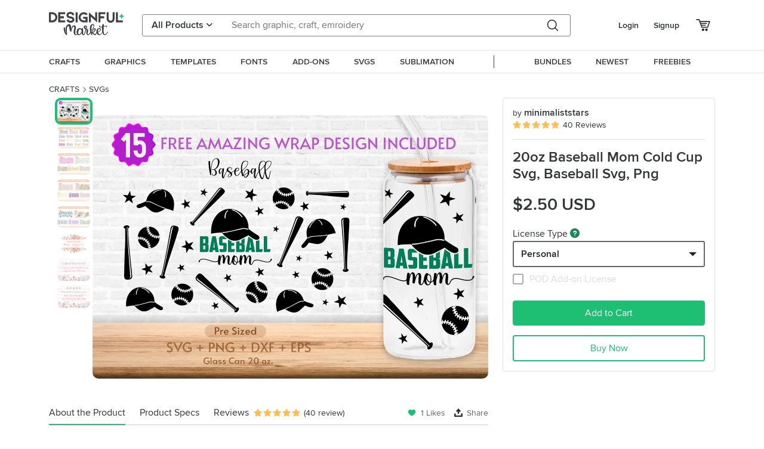

--- FILE ---
content_type: text/html; charset=utf-8
request_url: https://www.designfulmarket.com/product/20oz-baseball-mom-cold-cup-svg-baseball-svg-png/700302
body_size: 181590
content:




<!DOCTYPE html>
<html lang="en">
<head>
        <title>20oz Baseball Mom Cold Cup Svg, Baseball Svg, Png | Designful Market</title>


    


    <meta name="description" content="Please read the all description before your purchase. This listing is for digital cut file only NO physical product will be shipped to you. All files are send without a watermark  WHAT YOU WILL RECEIVE 2 SVG 1 DXF 1 EPS 1 PNG, Also 1 more PNG file for Dimensions  Additional 15 FREE Designs which each designs come with: 2 SVG 1 DXF 1 EP...
Mom Life Svg,Beer Glass Can Svg,Cutfile,Svg Png Files,Coffee svg,cold cup svg,mom Coffee svg,venti Coffee cup,beer can glass,glass can svg,libbey glass svg,beer can glass svg,beer glass svg,can glass template,Soccer mom Svg,SVG,DXF,PNG,EPS,DIGITAL DOWNLOAD,INSTAND DOWNLOAD,CAMEO CUT FILE,DIGITAL,SCRAPBOOKING CLIPART,SILHOUETTE CUT FILE,CRICUT CUT FILE,SVG CUT FILE,DIGITAL FILE,Mothers day svg,20oz Baseball Mom Libbey" />
    <meta name="keywords" content="Mom Life Svg,Beer Glass Can Svg,Cutfile,Svg Png Files,Coffee svg,cold cup svg,mom Coffee svg,venti Coffee cup,beer can glass,glass can svg,libbey glass svg,beer can glass svg,beer glass svg,can glass template,Soccer mom Svg,SVG,DXF,PNG,EPS,DIGITAL DOWNLOAD,INSTAND DOWNLOAD,CAMEO CUT FILE,DIGITAL,SCRAPBOOKING CLIPART,SILHOUETTE CUT FILE,CRICUT CUT FILE,SVG CUT FILE,DIGITAL FILE,Mothers day svg,20oz Baseball Mom Libbey">
    <meta property="article:author" content="https://www.designfulmarket.com" />
    <link rel="publisher" href="Designful Market" />
    <link rel="canonical" href="https://designfulmarket.com/product/20oz-baseball-mom-cold-cup-svg-baseball-svg-png/d5f1c02c-2391-49d0-8653-be4bd8d2eb31" />
    
    <meta property="og:type" content="product">
    <meta property="og:site_name" content="www.designfulmarket.com" />
    <meta property="og:image" content="/FilesThumb/582a9acc-1527-490d-90b2-cf7b600e96a0/d5f1c02c-2391-49d0-8653-be4bd8d2eb31-poster.webp?t=20260120" />
    <meta property="og:title" content="20oz Baseball Mom Cold Cup Svg, Baseball Svg, Png" />
    <meta property="og:description" content="Please read the all description before your purchase. This listing is for digital cut file only NO physical product will be shipped to you. All files are send without a watermark  WHAT YOU WILL RECEIVE 2 SVG 1 DXF 1 EPS 1 PNG, Also 1 more PNG file for Dimensions  Additional 15 FREE Designs which each designs come with: 2 SVG 1 DXF 1 EP...
Mom Life Svg,Beer Glass Can Svg,Cutfile,Svg Png Files,Coffee svg,cold cup svg,mom Coffee svg,venti Coffee cup,beer can glass,glass can svg,libbey glass svg,beer can glass svg,beer glass svg,can glass template,Soccer mom Svg,SVG,DXF,PNG,EPS,DIGITAL DOWNLOAD,INSTAND DOWNLOAD,CAMEO CUT FILE,DIGITAL,SCRAPBOOKING CLIPART,SILHOUETTE CUT FILE,CRICUT CUT FILE,SVG CUT FILE,DIGITAL FILE,Mothers day svg,20oz Baseball Mom Libbey" />
    <meta property="og:url" content="https://www.designfulmarket.com/product/20oz-baseball-mom-cold-cup-svg-baseball-svg-png/700302" />
    <meta property="og:locale" content="en_US" />
    <meta property="og:image:url" content="/FilesThumb/582a9acc-1527-490d-90b2-cf7b600e96a0/d5f1c02c-2391-49d0-8653-be4bd8d2eb31-poster.webp?t=20260120" />
    <meta property="og:image:secure_url" content="/FilesThumb/582a9acc-1527-490d-90b2-cf7b600e96a0/d5f1c02c-2391-49d0-8653-be4bd8d2eb31-poster.webp?t=20260120" />
    <meta property="og:image:width" content="1500" />
    <meta property="og:image:height" content="1000" />
    <meta property="og:image" content="/FilesThumb/582a9acc-1527-490d-90b2-cf7b600e96a0/d5f1c02c-2391-49d0-8653-be4bd8d2eb31-poster.webp?t=20260120" />
    <meta property="og:price" content="">
    <meta property="og:price:amount" content="2.5">
    <meta property="og:price:standard_amount" content="2.5">
    <meta property="og:price:currency" content="USD">
    <meta property="og:currency_code" content="USD">
    <meta property="product:availability" content="in stock">
    <meta property="product:condition" content="new">
    <meta property="product:retailer_item_id" content="d5f1c02c-2391-49d0-8653-be4bd8d2eb31">

    <meta property="og:image:alt" content="Mom Life Svg,Beer Glass Can Svg,Cutfile,Svg Png Files,Coffee svg,cold cup svg,mom Coffee svg,venti Coffee cup,beer can glass,glass can svg,libbey glass svg,beer can glass svg,beer glass svg,can glass template,Soccer mom Svg,SVG,DXF,PNG,EPS,DIGITAL DOWNLOAD,INSTAND DOWNLOAD,CAMEO CUT FILE,DIGITAL,SCRAPBOOKING CLIPART,SILHOUETTE CUT FILE,CRICUT CUT FILE,SVG CUT FILE,DIGITAL FILE,Mothers day svg,20oz Baseball Mom Libbey" />
    <meta property="og:brand" content="minimaliststars">
    <meta property="og:product_id" content="d5f1c02c-2391-49d0-8653-be4bd8d2eb31">
    <meta property="og:provider_name" content="Desingful Market">
    <meta property="product:category" content="SVGs">
    <meta property="product:price:amount" content="2.5">
    <meta property="product:price:currency" content="USD">
    <meta property="product:retailer_category" content="SVGs">
    <meta property="product:product_link" content="https://www.designfulmarket.com/product/20oz-baseball-mom-cold-cup-svg-baseball-svg-png/700302">
    <meta name="twitter:card" content="product">
    <meta name="twitter:title" content="20oz Baseball Mom Cold Cup Svg, Baseball Svg, Png">
    <meta name="twitter:description" content="Please read the all description before your purchase. This listing is for digital cut file only NO physical product will be shipped to you. All files are send without a watermark  WHAT YOU WILL RECEIVE 2 SVG 1 DXF 1 EPS 1 PNG, Also 1 more PNG file for Dimensions  Additional 15 FREE Designs which each designs come with: 2 SVG 1 DXF 1 EP...
Mom Life Svg,Beer Glass Can Svg,Cutfile,Svg Png Files,Coffee svg,cold cup svg,mom Coffee svg,venti Coffee cup,beer can glass,glass can svg,libbey glass svg,beer can glass svg,beer glass svg,can glass template,Soccer mom Svg,SVG,DXF,PNG,EPS,DIGITAL DOWNLOAD,INSTAND DOWNLOAD,CAMEO CUT FILE,DIGITAL,SCRAPBOOKING CLIPART,SILHOUETTE CUT FILE,CRICUT CUT FILE,SVG CUT FILE,DIGITAL FILE,Mothers day svg,20oz Baseball Mom Libbey">
    <meta name="twitter:image" content="/FilesThumb/582a9acc-1527-490d-90b2-cf7b600e96a0/d5f1c02c-2391-49d0-8653-be4bd8d2eb31-poster.webp?t=20260120">
    <meta name="twitter:image:width" content="1500">
    <meta name="twitter:image:height" content="1000">
    <meta name="twitter:data1" content="$2.5">
    <meta name="twitter:label1" content="Price">
    <meta name="twitter:data2" content="minimaliststars">
    <meta name="twitter:label2" content="Store">
    <meta name="twitter:domain" content="www.designfulmarket.com">

    <meta property="product:is_cwp" content="cwp" />
    <meta property="product:is_cwp_updated_at" content="2022-09-30 05:53:50" />
    




    <link rel="preconnect" href="https://designfulmarket.com" />

    <meta charset="UTF-8" />
    <meta http-equiv="X-UA-Compatible" content="IE=edge">
    <meta name="viewport" content="width=device-width, initial-scale=1.0">
    <meta name="format-detection" content="telephone=no">
    <meta name="apple-mobile-web-app-capable" content="yes">
    <meta name="p:domain_verify" content="9f5abe5fd453e9e6d2e53359565e51a2" />
    <link rel="stylesheet" href="/assets/less/style-bundle2.min.css?v=1.0113" />
    <link rel="apple-touch-icon" sizes="180x180" href="/favicon.ico">
    <link rel="icon" type="image/png" sizes="32x32" href="/favicon.ico">
    <link rel="icon" type="image/png" sizes="16x16" href="/favicon.ico">
    <link rel="manifest" href="/manifest.json">

    <script src="/assets/js/plugins.min.js?v=1.011"></script>
    <script>
        var filterData = [];
    </script>

    
    <!-- Google Tag Manager -->
    <script>(function(w,d,s,l,i){w[l]=w[l]||[];w[l].push({'gtm.start':
    new Date().getTime(),event:'gtm.js'});var f=d.getElementsByTagName(s)[0],
    j=d.createElement(s),dl=l!='dataLayer'?'&l='+l:'';j.async=true;j.src=
    'https://www.googletagmanager.com/gtm.js?id='+i+dl;f.parentNode.insertBefore(j,f);
    })(window,document,'script','dataLayer','GTM-WVPRP2HH');</script>
    <!-- End Google Tag Manager -->



    <!-- Pinterest Tag -->
    <script>
!function(e){if(!window.pintrk){window.pintrk = function () {
window.pintrk.queue.push(Array.prototype.slice.call(arguments))};var
  n=window.pintrk;n.queue=[],n.version="3.0";var
  t=document.createElement("script");t.async=!0,t.src=e;var
  r=document.getElementsByTagName("script")[0];
  r.parentNode.insertBefore(t,r)}}("https://s.pinimg.com/ct/core.js");
pintrk('load', '2614127181448', {em: '9580bb3960a357db083eded1520e1a02'});
pintrk('page');
    </script>
    <noscript>
        <img height="1" width="1" style="display:none;" alt=""
             src="https://ct.pinterest.com/v3/?event=init&tid=2614127181448&pd[em]=9580bb3960a357db083eded1520e1a02&noscript=1" />
    </noscript>
    <!-- end Pinterest Tag -->




    <script>
        function gtag_send(event_name, ecommerce_data ){
            dataLayer.push({ ecommerce: null });  // Clear the previous ecommerce object.
            dataLayer.push({
                event: event_name,
                ecommerce: ecommerce_data
            });
        }
        function gtag_addToCart_icontoggle_cartbutton(sender) {

            var data = JSON.parse($(sender).parents(".product-item[data-gtag]:first").data("gtag").replace(/'/gi,'"'));
            gtag_send("add_to_cart", data);
        }
        function gtag_removeFromCart_icontoggle_cartbutton(sender) {

            var data = JSON.parse($(sender).parents(".product-item[data-gtag]:first").data("gtag").replace(/'/gi,'"'));
            gtag_send("remove_from_cart", data);
        }
        function pintrk_addToCart_icontoggle_cartbutton(g, p, n, i, c,) {
            setTimeout(function () {
                if ($(`[data-id="${g}"]`).hasClass("active"))
                    pintrk_addToCart(g, p, n, i, c);
            }, 500);
        }
        function pintrk_addToCart(g, p, n, i, c,) {
            setTimeout(
                function () {

                    var data = {
                        value: p,
                        order_quantity: 1,
                        currency: "USD",
                        line_items: [
                            {
                                product_name: n,
                                product_id: i,
                                product_category: c,
                                product_price: p,
                                product_quantity: 1
                            }
                        ]
                    };
                    var resp = pintrk("track", "addtocart", data);
                    console.log(data, resp);
                }, 100);
        }
        function pintrk_product(g, p, n, i, c,) {
            setTimeout(
                function () {
                    var data = {
                        line_items: [
                            {
                                product_name: n,
                                product_id: i,
                                product_category: c,
                                product_price: p
                            }
                        ]
                    };
                    var resp = pintrk("track", "pagevisit", data);
                }, 100);
        }
    </script>


    <link rel="preload" as="font" href="/assets/fonts/proxima-nova-regular.woff" type="font/x-woff" crossorigin />
    <link rel="preload" as="font" href="/assets/fonts/proxima-nova-semibold.woff" type="font/x-woff" crossorigin />
    <link rel="preload" as="font" href="/assets/webfonts/fa-regular-400.woff2" type="application/woff2" crossorigin />
    <link rel="preload" as="font" href="/assets/webfonts/fa-solid-900.woff2" type="application/woff2" crossorigin />

    
</head>
<body class="style">
    <!-- Google Tag Manager (noscript) -->
    <noscript><iframe src="https://www.googletagmanager.com/ns.html?id=GTM-WVPRP2HH"
    height="0" width="0" style="display:none;visibility:hidden"></iframe></noscript>
    <!-- End Google Tag Manager (noscript) -->
<!-- Yandex.Metrika counter -->
<script type="text/javascript" >
   (function(m,e,t,r,i,k,a){m[i]=m[i]||function(){(m[i].a=m[i].a||[]).push(arguments)};
   m[i].l=1*new Date();
   for (var j = 0; j < document.scripts.length; j++) {if (document.scripts[j].src === r) { return; }}
   k=e.createElement(t),a=e.getElementsByTagName(t)[0],k.async=1,k.src=r,a.parentNode.insertBefore(k,a)})
   (window, document, "script", "https://mc.yandex.ru/metrika/tag.js", "ym");

   ym(95648537, "init", {
        clickmap:true,
        trackLinks:true,
        accurateTrackBounce:true,
        ecommerce:"dataLayer"
   });
</script>
<noscript><div><img src="https://mc.yandex.ru/watch/95648537" style="position:absolute; left:-9999px;" alt="" /></div></noscript>
<!-- /Yandex.Metrika counter -->


<header>

    <div class="container-xl container-fluid headertop" style="position:relative;">
        <div class="row g-3">
            <div class="col-12">
                <div class="content">
                    <a href="/" class="logo"><div></div></a>

                        <form action="/search" method="get" class="search" onsubmit="if ($('#txtSearchDesk').val().trim() == '') { event.stopImmediatePropagation(); event.preventDefault(); event.stopPropagation(); return false;}">
                            <div class="products dropdown">
                                <input type="hidden" name="code" />
                                <button id="dropdownMenuButton1" class="dropdown-toggle" type="button" data-bs-toggle="dropdown"><span>All Products</span> <i class="fas fa-angle-down"></i></button>
                                <ul class="productsopenmenu dropdown-menu pull-right" aria-expanded="dropdownMenuButton1">

                                    <li>
                                        <a class="dropdown-item" href="#" data-value="0_0">All Products</a>
                                    </li>

                                        <li>
                                            <a class="dropdown-item" href="#" data-value="0_1">Crafts</a>
                                        </li>
                                        <li>
                                            <a class="dropdown-item" href="#" data-value="0_2">Graphics</a>
                                        </li>
                                        <li>
                                            <a class="dropdown-item" href="#" data-value="0_3">Templates</a>
                                        </li>
                                        <li>
                                            <a class="dropdown-item" href="#" data-value="0_4">Fonts</a>
                                        </li>
                                        <li>
                                            <a class="dropdown-item" href="#" data-value="0_5">Add-ons</a>
                                        </li>
                                </ul>

                            </div>

                            <div class="searchinputdiv">
                                <input name="find" id="txtSearchDesk" class="searchinput" type="text" value="" autocomplete="off" placeholder="Search graphic, craft, emroidery" style="padding-right:4.5rem !important;">
                                <button type="button" class="searchCancelBtn d-none"><i class="fa fa-times"></i></button>
                            </div>
                            <div class="searchbutton">
                                <button class="searchBTN" type="submit" onclick="">
                                </button>
                            </div>
                            
                        </form>
                        <div class="icons">
                            <ul>
                                    <li><a class="c-pointer" onclick="showModalLogin();">Login</a></li>
                                    <li class="signup"><a class="c-pointer" onclick="showModalSignup();">Signup</a></li>
                                    <li class="icon">
                                        <a href="#" onclick="showModalLogin();" data-toggle="tooltip" data-placement="bottom" title="Basket">
                                            <i class="dfm-cart"></i>
                                        </a>
                                    </li>

                            </ul>
                        </div>
                </div>
            </div>
        </div>
    </div>


    <div class="container-fluid headerbottomfullcon">
        <div class="container-xl container-fluid">

            <div class="row">
                <div class="col-12">
                    <div class="container headerbottom">
                        <ul id="menu">
                                <li class="">
                                    <a href="/crafts"><span>CRAFTS</span></a>

                                        <div class="submenu flex-column">
                                            <div style="font-size: 1.2rem; font-weight: bold; margin-bottom: 0.6rem; padding-bottom: 0rem; color: #62646a; ">Browse by CRAFTS</div>
                                            <div class="d-flex">
                                                <ul>


                                                        <li>
                                                            <a href="/crafts/craftmockup" class="sp-a sp-teal-link">Craft Mockup</a>
                                                        </li>
                                                        <li>
                                                            <a href="/crafts/stickers" class="sp-a sp-teal-link">Stickers</a>
                                                        </li>
                                                        <li>
                                                            <a href="/crafts/monograms" class="sp-a sp-teal-link">Monograms</a>
                                                        </li>
                                                        <li>
                                                            <a href="/crafts/printables" class="sp-a sp-teal-link">Printables</a>
                                                        </li>
                                                        <li>
                                                            <a href="/crafts/svgs" class="sp-a sp-teal-link">SVGs</a>
                                                        </li>
                                                        <li>
                                                            <a href="/crafts/3ddesigns" class="sp-a sp-teal-link">3D Designs</a>
                                                        </li>
                                                        <li>
                                                            <a href="/crafts/sublimation" class="sp-a sp-teal-link">Sublimation</a>
                                                        </li>
                                                        <li>
                                                            <a href="/crafts/papercutting" class="sp-a sp-teal-link">Paper Cutting</a>
                                                        </li>
                                                        <li>
                                                            <a href="/crafts/cardmaking" class="sp-a sp-teal-link">Card Making</a>
                                                        </li>
                                                        <li>
                                                            <a href="/crafts/laserengraving" class="sp-a sp-teal-link">Laser Cutting Designs</a>
                                                        </li>
                                                            </ul><ul>
                                                        <li>
                                                            <a href="/crafts/plannertemplates" class="sp-a sp-teal-link">Planner Templates</a>
                                                        </li>
                                                        <li>
                                                            <a href="/crafts/designs" class="sp-a sp-teal-link">Other Designs</a>
                                                        </li>
                                                        <li>
                                                            <a href="/crafts/scrapbooking" class="sp-a sp-teal-link">Scrapbooking</a>
                                                        </li>
                                                        <li>
                                                            <a href="/crafts/embroidery" class="sp-a sp-teal-link">Embroidery</a>
                                                        </li>
                                                        <li>
                                                            <a href="/crafts/accessories" class="sp-a sp-teal-link">Accessories</a>
                                                        </li>
                                                </ul>
                                            </div>
                                        </div>
                                </li>
                                <li class="">
                                    <a href="/graphics"><span>GRAPHICS</span></a>

                                        <div class="submenu flex-column">
                                            <div style="font-size: 1.2rem; font-weight: bold; margin-bottom: 0.6rem; padding-bottom: 0rem; color: #62646a; ">Browse by GRAPHICS</div>
                                            <div class="d-flex">
                                                <ul>


                                                        <li>
                                                            <a href="/graphics/illustrations" class="sp-a sp-teal-link">Illustrations</a>
                                                        </li>
                                                        <li>
                                                            <a href="/graphics/icon" class="sp-a sp-teal-link">Icon</a>
                                                        </li>
                                                        <li>
                                                            <a href="/graphics/patterns" class="sp-a sp-teal-link">Patterns</a>
                                                        </li>
                                                        <li>
                                                            <a href="/graphics/backgrounds" class="sp-a sp-teal-link">Backgrounds</a>
                                                        </li>
                                                        <li>
                                                            <a href="/graphics/objects" class="sp-a sp-teal-link">Objects</a>
                                                        </li>
                                                        <li>
                                                            <a href="/graphics/elements" class="sp-a sp-teal-link">Elements</a>
                                                        </li>
                                                        <li>
                                                            <a href="/graphics/vector" class="sp-a sp-teal-link">Vector</a>
                                                        </li>
                                                        <li>
                                                            <a href="/graphics/clipart" class="sp-a sp-teal-link">Clipart</a>
                                                        </li>
                                                        <li>
                                                            <a href="/graphics/textures" class="sp-a sp-teal-link">Textures</a>
                                                        </li>
                                                        <li>
                                                            <a href="/graphics/graphics" class="sp-a sp-teal-link">Graphics</a>
                                                        </li>
                                                            </ul><ul>
                                                        <li>
                                                            <a href="/graphics/digitalpaper" class="sp-a sp-teal-link">Digital Paper</a>
                                                        </li>
                                                </ul>
                                            </div>
                                        </div>
                                </li>
                                <li class="">
                                    <a href="/template"><span>TEMPLATES</span></a>

                                        <div class="submenu flex-column">
                                            <div style="font-size: 1.2rem; font-weight: bold; margin-bottom: 0.6rem; padding-bottom: 0rem; color: #62646a; ">Browse by TEMPLATES</div>
                                            <div class="d-flex">
                                                <ul>


                                                        <li>
                                                            <a href="/template/cards" class="sp-a sp-teal-link">Cards</a>
                                                        </li>
                                                        <li>
                                                            <a href="/template/presentations" class="sp-a sp-teal-link">Presentations</a>
                                                        </li>
                                                        <li>
                                                            <a href="/template/businesscards" class="sp-a sp-teal-link">Business Cards</a>
                                                        </li>
                                                        <li>
                                                            <a href="/template/brochures" class="sp-a sp-teal-link">Brochures</a>
                                                        </li>
                                                        <li>
                                                            <a href="/template/resumes" class="sp-a sp-teal-link">Resumes</a>
                                                        </li>
                                                        <li>
                                                            <a href="/template/magazine" class="sp-a sp-teal-link">Magazine</a>
                                                        </li>
                                                        <li>
                                                            <a href="/template/logo" class="sp-a sp-teal-link">Logo</a>
                                                        </li>
                                                        <li>
                                                            <a href="/template/element" class="sp-a sp-teal-link">Element</a>
                                                        </li>
                                                        <li>
                                                            <a href="/template/templates" class="sp-a sp-teal-link">Templates</a>
                                                        </li>
                                                        <li>
                                                            <a href="/template/flyers" class="sp-a sp-teal-link">Flyers</a>
                                                        </li>
                                                            </ul><ul>
                                                </ul>
                                                    <ul>
                                                        <li><a class="fw-bold" href="/template/mockups"> Mockups</a></li>
                                                            <li class="ps-2"><a style="font-size:100%;" href="/template/mockups/clothing" class=" sp-a sp-teal-link">Clothing</a></li>
                                                            <li class="ps-2"><a style="font-size:100%;" href="/template/mockups/frames" class=" sp-a sp-teal-link">Frames</a></li>
                                                            <li class="ps-2"><a style="font-size:100%;" href="/template/mockups/poster" class=" sp-a sp-teal-link">Poster</a></li>
                                                    </ul>
                                                    <ul>
                                                        <li><a class="fw-bold" href="/template/socialmedia"> Social Media</a></li>
                                                            <li class="ps-2"><a style="font-size:100%;" href="/template/socialmedia/facebook" class=" sp-a sp-teal-link">Facebook</a></li>
                                                            <li class="ps-2"><a style="font-size:100%;" href="/template/socialmedia/instagram" class=" sp-a sp-teal-link">Instagram</a></li>
                                                    </ul>
                                            </div>
                                        </div>
                                </li>
                                <li class="">
                                    <a href="/font"><span>FONTS</span></a>

                                        <div class="submenu flex-column">
                                            <div style="font-size: 1.2rem; font-weight: bold; margin-bottom: 0.6rem; padding-bottom: 0rem; color: #62646a; ">Browse by FONTS</div>
                                            <div class="d-flex">
                                                <ul>


                                                        <li>
                                                            <a href="/font/display" class="sp-a sp-teal-link">Display</a>
                                                        </li>
                                                        <li>
                                                            <a href="/font/nonwestern" class="sp-a sp-teal-link">Non Western</a>
                                                        </li>
                                                        <li>
                                                            <a href="/font/sansserif" class="sp-a sp-teal-link">Sans Serif</a>
                                                        </li>
                                                        <li>
                                                            <a href="/font/serif" class="sp-a sp-teal-link">Serif</a>
                                                        </li>
                                                        <li>
                                                            <a href="/font/scriptserif" class="sp-a sp-teal-link">Script Serif</a>
                                                        </li>
                                                        <li>
                                                            <a href="/font/slabserif" class="sp-a sp-teal-link">Slab Serif</a>
                                                        </li>
                                                        <li>
                                                            <a href="/font/calligraphy" class="sp-a sp-teal-link">Calligraphy</a>
                                                        </li>
                                                        <li>
                                                            <a href="/font/handwriting" class="sp-a sp-teal-link">Handwriting</a>
                                                        </li>
                                                        <li>
                                                            <a href="/font/logomodern" class="sp-a sp-teal-link">Logo Modern</a>
                                                        </li>
                                                        <li>
                                                            <a href="/font/urbanvintage" class="sp-a sp-teal-link">Urban Vintage</a>
                                                        </li>
                                                            </ul><ul>
                                                        <li>
                                                            <a href="/font/dingbats" class="sp-a sp-teal-link">Dingbats</a>
                                                        </li>
                                                </ul>
                                            </div>
                                        </div>
                                </li>
                                <li class="">
                                    <a href="/addon"><span>ADD-ONS</span></a>

                                        <div class="submenu flex-column">
                                            <div style="font-size: 1.2rem; font-weight: bold; margin-bottom: 0.6rem; padding-bottom: 0rem; color: #62646a; ">Browse by ADD-ONs</div>
                                            <div class="d-flex">
                                                <ul>


                                                </ul>
                                                    <ul>
                                                        <li><a class="fw-bold" href="/addon/photoshop"> Photoshop</a></li>
                                                            <li class="ps-2"><a style="font-size:100%;" href="/addon/photoshop/actions" class=" sp-a sp-teal-link">Actions</a></li>
                                                            <li class="ps-2"><a style="font-size:100%;" href="/addon/photoshop/brushes" class=" sp-a sp-teal-link">Brushes</a></li>
                                                    </ul>
                                                    <ul>
                                                        <li><a class="fw-bold" href="/addon/procreate"> Procreate</a></li>
                                                            <li class="ps-2"><a style="font-size:100%;" href="/addon/procreate/brushes" class=" sp-a sp-teal-link">Brushes</a></li>
                                                            <li class="ps-2"><a style="font-size:100%;" href="/addon/procreate/stamps" class=" sp-a sp-teal-link">Stamps</a></li>
                                                    </ul>
                                            </div>
                                        </div>
                                </li>
                                <li class="">
                                    <a href="/crafts/svgs"><span>SVGS</span></a>

                                </li>
                                <li class="">
                                    <a href="/crafts/sublimation"><span>SUBLIMATION</span></a>

                                </li>

                            <li style="margin:0 25px;"><div class="seperator">&nbsp;</div></li>

                            <li>
                                
                                <a href="/bundles"><span>BUNDLES</span></a>

                            </li>
                            <li>
                                
                                <a href="/newests"><span>NEWEST</span></a>

                            </li>
                            <li>
                                <a href="/freebies"><span>FREEBIES</span></a>


                            </li>
                        </ul>
                    </div>
                </div>
            </div>
        </div>
    </div>




    <div class="mobileheader">
        <div class="container-fluid">
            <div class="row">
                <div class="col-12">

                    <div class="content mt-0">
                        <div class="topcontent">
                                <a class="menuicon">
                                    <div><i class="dfm-menu"></i></div>
                                </a>
                                                            <div class="logo">
                                    <a href="/"></a>
                                </div>
                                <div class="icons">
                                    <ul>
                                            <li><a class="c-pointer" onclick="showModalLogin();">Login</a></li>
                                            <li class="signup"><a class="c-pointer" onclick="showModalSignup();">Signup</a></li>
                                            <li class="icon">
                                                <a href="/Basket">
                                                    <i class="dfm-cart"></i>
                                                </a>
                                            </li>
                                    </ul>
                                </div>
                        </div>

                            <div class="bottomcontent">
                                <form action="/search" method="get" class="search" onsubmit="if ($('#txtSearchMobile').val().trim() == '') { event.stopImmediatePropagation(); event.preventDefault(); event.stopPropagation(); return false;}">
                                    <div class="searchinputdiv">
                                        <input class="searchinput" id="txtSearchMobile" name="find" value="" type="text" placeholder="Search graphic, craft, emroidery" style="padding-right:3.5rem !important;" />
                                        <button type="button" class="searchCancelBtn d-none"><i class="fa fa-times"></i></button>

                                        <div class="searchbutton">
                                            <button class="searchBTN" type="submit">
                                            </button>
                                        </div>
                                    </div>
                                    
                                </form>
                            </div>
                    </div>
                </div>
            </div>
        </div>
    </div>


    <div class="mobileopenmenu">
        <div class="content">
            <div class="mobilemenuheader">
                <div></div>
                <div class="close">
                    <i class="fa fa-times"></i>
                </div>
            </div>
            <div class="title">PRODUCT CATEGORIES</div>
            <ul style="margin-top:0px">
                    <li>
                            <a href="#">CRAFTS</a>
                            <ul>
                                <li><a href="/crafts">View All Crafts</a></li>
                                    <li>
                                            <a href="/crafts/craftmockup">Craft Mockup</a>
                                    </li>
                                    <li>
                                            <a href="/crafts/stickers">Stickers</a>
                                    </li>
                                    <li>
                                            <a href="/crafts/monograms">Monograms</a>
                                    </li>
                                    <li>
                                            <a href="/crafts/printables">Printables</a>
                                    </li>
                                    <li>
                                            <a href="/crafts/svgs">SVGs</a>
                                    </li>
                                    <li>
                                            <a href="/crafts/3ddesigns">3D Designs</a>
                                    </li>
                                    <li>
                                            <a href="/crafts/sublimation">Sublimation</a>
                                    </li>
                                    <li>
                                            <a href="/crafts/papercutting">Paper Cutting</a>
                                    </li>
                                    <li>
                                            <a href="/crafts/cardmaking">Card Making</a>
                                    </li>
                                    <li>
                                            <a href="/crafts/laserengraving">Laser Cutting Designs</a>
                                    </li>
                                    <li>
                                            <a href="/crafts/plannertemplates">Planner Templates</a>
                                    </li>
                                    <li>
                                            <a href="/crafts/designs">Other Designs</a>
                                    </li>
                                    <li>
                                            <a href="/crafts/scrapbooking">Scrapbooking</a>
                                    </li>
                                    <li>
                                            <a href="/crafts/embroidery">Embroidery</a>
                                    </li>
                                    <li>
                                            <a href="/crafts/accessories">Accessories</a>
                                    </li>
                            </ul>
                    </li>
                    <li>
                            <a href="#">GRAPHICS</a>
                            <ul>
                                <li><a href="/graphics">View All Graphics</a></li>
                                    <li>
                                            <a href="/graphics/illustrations">Illustrations</a>
                                    </li>
                                    <li>
                                            <a href="/graphics/icon">Icon</a>
                                    </li>
                                    <li>
                                            <a href="/graphics/patterns">Patterns</a>
                                    </li>
                                    <li>
                                            <a href="/graphics/backgrounds">Backgrounds</a>
                                    </li>
                                    <li>
                                            <a href="/graphics/objects">Objects</a>
                                    </li>
                                    <li>
                                            <a href="/graphics/elements">Elements</a>
                                    </li>
                                    <li>
                                            <a href="/graphics/vector">Vector</a>
                                    </li>
                                    <li>
                                            <a href="/graphics/clipart">Clipart</a>
                                    </li>
                                    <li>
                                            <a href="/graphics/textures">Textures</a>
                                    </li>
                                    <li>
                                            <a href="/graphics/graphics">Graphics</a>
                                    </li>
                                    <li>
                                            <a href="/graphics/digitalpaper">Digital Paper</a>
                                    </li>
                            </ul>
                    </li>
                    <li>
                            <a href="#">TEMPLATES</a>
                            <ul>
                                <li><a href="/template">View All Templates</a></li>
                                    <li>
                                            <a href="#">Mockups</a>
                                            <ul>
                                                    <li><a href="/template/mockups/clothing">Clothing</a></li>
                                                    <li><a href="/template/mockups/frames">Frames</a></li>
                                                    <li><a href="/template/mockups/poster">Poster</a></li>
                                            </ul>
                                    </li>
                                    <li>
                                            <a href="/template/cards">Cards</a>
                                    </li>
                                    <li>
                                            <a href="/template/presentations">Presentations</a>
                                    </li>
                                    <li>
                                            <a href="/template/businesscards">Business Cards</a>
                                    </li>
                                    <li>
                                            <a href="/template/brochures">Brochures</a>
                                    </li>
                                    <li>
                                            <a href="/template/resumes">Resumes</a>
                                    </li>
                                    <li>
                                            <a href="/template/magazine">Magazine</a>
                                    </li>
                                    <li>
                                            <a href="/template/logo">Logo</a>
                                    </li>
                                    <li>
                                            <a href="#">Social Media</a>
                                            <ul>
                                                    <li><a href="/template/socialmedia/facebook">Facebook</a></li>
                                                    <li><a href="/template/socialmedia/instagram">Instagram</a></li>
                                            </ul>
                                    </li>
                                    <li>
                                            <a href="/template/element">Element</a>
                                    </li>
                                    <li>
                                            <a href="/template/templates">Templates</a>
                                    </li>
                                    <li>
                                            <a href="/template/flyers">Flyers</a>
                                    </li>
                            </ul>
                    </li>
                    <li>
                            <a href="#">FONTS</a>
                            <ul>
                                <li><a href="/font">View All Fonts</a></li>
                                    <li>
                                            <a href="/font/display">Display</a>
                                    </li>
                                    <li>
                                            <a href="/font/nonwestern">Non Western</a>
                                    </li>
                                    <li>
                                            <a href="/font/sansserif">Sans Serif</a>
                                    </li>
                                    <li>
                                            <a href="/font/serif">Serif</a>
                                    </li>
                                    <li>
                                            <a href="/font/scriptserif">Script Serif</a>
                                    </li>
                                    <li>
                                            <a href="/font/slabserif">Slab Serif</a>
                                    </li>
                                    <li>
                                            <a href="/font/calligraphy">Calligraphy</a>
                                    </li>
                                    <li>
                                            <a href="/font/handwriting">Handwriting</a>
                                    </li>
                                    <li>
                                            <a href="/font/logomodern">Logo Modern</a>
                                    </li>
                                    <li>
                                            <a href="/font/urbanvintage">Urban Vintage</a>
                                    </li>
                                    <li>
                                            <a href="/font/dingbats">Dingbats</a>
                                    </li>
                            </ul>
                    </li>
                    <li>
                            <a href="#">ADD-ONS</a>
                            <ul>
                                <li><a href="/addon">View All Add-ons</a></li>
                                    <li>
                                            <a href="#">Photoshop</a>
                                            <ul>
                                                    <li><a href="/addon/photoshop/actions">Actions</a></li>
                                                    <li><a href="/addon/photoshop/brushes">Brushes</a></li>
                                            </ul>
                                    </li>
                                    <li>
                                            <a href="#">Procreate</a>
                                            <ul>
                                                    <li><a href="/addon/procreate/brushes">Brushes</a></li>
                                                    <li><a href="/addon/procreate/stamps">Stamps</a></li>
                                            </ul>
                                    </li>
                            </ul>
                    </li>
                    <li>
                            <a href="/crafts/svgs"> SVGS</a>
                    </li>
                    <li>
                            <a href="/crafts/sublimation"> SUBLIMATION</a>
                    </li>

                <li style="margin: 5px 15px 5px 0; border-top: 1px solid #ddd;"></li>

                <li><a href="/bundles">BUNDLES</a></li>
                <li><a href="/newests">NEWS</a></li>
                <li><a href="/freebies">FREEBIES</a></li>

            </ul>
        </div>

    </div>

</header>






    <form class="modal fs-14" id="modalReportProduct" tabindex="-1" role="dialog">
        <div class="modal-dialog modal-dialog-centered justify-content-center" role="document" style="max-width:100%;">
            <div class="modal-content rounded-6 shadow" style="max-width:600px;">
                <div class="modal-body">
                    <button type="button" class="btn-close" data-bs-dismiss="modal" aria-label="Close" style="position: absolute;right: 10px;top: 10px; width:0.35em; height:0.35em;"></button>
                    <h3 class="fw-bold mb-2 border-0 fs-20">Report the Product</h3>
                    <div class="">
                        <div class="position-relative">
                            <select class="select2" onchange="$(this).parents('.modal').find('.btnSend').prop('disabled', $(this).val()==-1)">
                                <option value="-1">-Choose-</option>
                                <option value="Copyright">Copyright and Trademark infringment</option>
                                <option value="Product-Quality">Quality of product</option>
                                <option value="other">Other</option>
                            </select>
                        </div>
                        <input name="repUrl" type="hidden" value="{{url}}" />
                        <input name="repProductName" type="hidden" value="{{name}}" />
                        <input name="repProductGuid" type="hidden" value="{{guid}}" />
                        <div>
                            <br />
                            <p>
                                If you have a problem with your purchase, firstly contact to the seller directly to solve it.
                            </p>
                            <p>
                                If you have not received any message or solve the problem please select the reason
                                from above  and fill up form.
                            </p>
                        </div>
                    </div>
                </div>
                <div class="modal-footer justify-content-between pt-0">
                    <div class="d-flex justify-content-between w-100">
                        <span></span>
                        <div>
                            <button type="submit" class="btnSend mybtn mybtn-success" disabled="disabled">Continue</button>
                        </div>
                    </div>
                    <div class=" mt-2" style="font-size:small;">This site is protected by reCAPTCHA and the Google Privacy Policy and Terms of Service apply.</div>
                </div>
            </div>
        </div>
    </form>


    

<style>
    .fslightbox-toolbar-button[title*="fullscreen"] {
        display: none;
    }

    .fslightbox-slide-number-container * {
        color: inherit;
    }
</style>

<script>
    function fnLikeSellers(guid) {

        var data = {};
        data.Guid = guid;
        $.ajax({
            url: '/Products/LikeSellers',
            type: 'POST',
            dataType: 'json',
            data: data,
            success: function (result) {
                if (result.Result == true) {
                    if (result.No == 0) {
                        $.toast({
                            heading: 'Unfollowing.',
                            icon: "success",
                            hideAfter: 3000,
                        });
                        document.getElementById("btnFollow").classList.remove('active');
                    }
                    else {
                        $.toast({
                            heading: 'Following',
                            icon: "success",
                            hideAfter: 3000,
                        });
                        document.getElementById("btnFollow").classList.add('active');
                    }

                }
                else {
                    $.toast({
                        heading: 'ERROR!!',
                        icon: "success",
                        hideAfter: 3000,
                    });
                }
            },
            error: function () { new Messi("<div><br/>" + result.Message + "</div>", { title: 'Error', titleClass: 'error', modal: true }); }
        });

    }
</script>





<div id="ProductDetail">




    <main class="product-view  mb-5 mt-2 mt-md-3">

        <section class="product-page">
            <div class="container-xl">

                <div class="d-flex d-md-none text-nowrap align-items-center justify-content-start mb-2">
                    <label class="d-flex align-items-center aHoverUnderline w-auto" style="font-size:0.9rem;">

                        <button type="button" class="mybtn p-0 m-0 border-0 like-button c-pointer btnHoverBgPill active" data-like-id="d5f1c02c-2391-49d0-8653-be4bd8d2eb31" style=""
                                onclick="ajaxToggleToFavorite(this, 'd5f1c02c-2391-49d0-8653-be4bd8d2eb31')">
                            <div class="like-icon"></div>
                        </button>

                        <span style="color: #666; font-weight: 500; margin-left: 0.15rem;">1 Likes</span>

                    </label>
                    
                </div>
                <div class="product-nav-info mb-1 d-none d-md-block">
                    <div class="d-flex justify-content-between align-items-center">
                        <div class="w-100 d-flex align-items-center">
                                <span><a href="#">CRAFTS </a> </span>
                                <i class="fas fa-sm fa-chevron-right fs-10"></i>
                            <span> <a class="f-color" href="#">SVGs</a></span>

                        </div>
                    </div>
                </div>
                <div class="row d-sm-block gx-4">
                    <!-- left content -->
                    <div class="col-lg-8 pull-left order-1 order-lg-0">
                        <div class="d-flex align-items-lg-stretch position-relative gap-2 flex-column flex-lg-row">
                                                            <div id="slider-thumbs"  class="order-lg-0 order-2">
                                    <div class="slider-thumbs-wrapper d-flex flex-lg-column flex-row gap-lg-2 gap-1 justify-content-center align-items-center">
                                            <div class="slider-thumbs-item">
                                                <img src="/FilesThumb/582a9acc-1527-490d-90b2-cf7b600e96a0/1aff1b97-111b-42d6-bfe5-fd2d29e33de2-thumb.jpg" />
                                            </div>
                                            <div class="slider-thumbs-item">
                                                <img src="/FilesThumb/582a9acc-1527-490d-90b2-cf7b600e96a0/a40c140e-0b7b-4ca7-9ef2-748e767c3e84-thumb.jpg" />
                                            </div>
                                            <div class="slider-thumbs-item">
                                                <img src="/FilesThumb/582a9acc-1527-490d-90b2-cf7b600e96a0/efc8cf6c-64a5-4a0a-8d86-12de6e2a0f28-thumb.jpg" />
                                            </div>
                                            <div class="slider-thumbs-item">
                                                <img src="/FilesThumb/582a9acc-1527-490d-90b2-cf7b600e96a0/0a8c2d53-c3a0-42cf-8efc-15a40aee66cc-thumb.jpg" />
                                            </div>
                                            <div class="slider-thumbs-item">
                                                <img src="/FilesThumb/582a9acc-1527-490d-90b2-cf7b600e96a0/2fca7393-2d86-45a8-a6d5-07487a57a6ba-thumb.jpg" />
                                            </div>
                                            <div class="slider-thumbs-item">
                                                <img src="/FilesThumb/582a9acc-1527-490d-90b2-cf7b600e96a0/4c3b7cc0-398b-41ee-9d10-b1b87f6df248-thumb.jpg" />
                                            </div>
                                            <div class="slider-thumbs-item">
                                                <img src="/FilesThumb/582a9acc-1527-490d-90b2-cf7b600e96a0/f8c25cb9-fca2-4316-af78-2e226598b259-thumb.jpg" />
                                            </div>
                                            <div class="slider-thumbs-item">
                                                <img src="/FilesThumb/582a9acc-1527-490d-90b2-cf7b600e96a0/be2e399d-c217-4c06-8c37-156ae17ad5db-thumb.jpg" />
                                            </div>
                                    </div>

                                    <!--
                                    <button class="" type="button" id="swiper-thumb-prevbtn" onclick="swiper.slidePrev();"><i class="fa fa-chevron-up"></i></button>
                                    <button class="" type="button" id="swiper-thumb-nextbtn" onclick="swiper.slideNext();"><i class="fa fa-chevron-down"></i></button>-->
                                </div>
                                <div class="swiper mySwiper2 order-1">
                                    <div class="swiper-wrapper">
                                                <a data-fslightbox="slider" class="swiper-slide" alt="1/8" href="/FilesThumb/582a9acc-1527-490d-90b2-cf7b600e96a0/1aff1b97-111b-42d6-bfe5-fd2d29e33de2-large.jpg">
                                                    <img src="/FilesThumb/582a9acc-1527-490d-90b2-cf7b600e96a0/1aff1b97-111b-42d6-bfe5-fd2d29e33de2-middle.jpg" />
                                                </a>
                                                <a data-fslightbox="slider" class="swiper-slide" alt="2/8" href="/FilesThumb/582a9acc-1527-490d-90b2-cf7b600e96a0/a40c140e-0b7b-4ca7-9ef2-748e767c3e84-large.jpg">
                                                    <img src="/FilesThumb/582a9acc-1527-490d-90b2-cf7b600e96a0/a40c140e-0b7b-4ca7-9ef2-748e767c3e84-middle.jpg" />
                                                </a>
                                                <a data-fslightbox="slider" class="swiper-slide" alt="3/8" href="/FilesThumb/582a9acc-1527-490d-90b2-cf7b600e96a0/efc8cf6c-64a5-4a0a-8d86-12de6e2a0f28-large.jpg">
                                                    <img src="/FilesThumb/582a9acc-1527-490d-90b2-cf7b600e96a0/efc8cf6c-64a5-4a0a-8d86-12de6e2a0f28-middle.jpg" />
                                                </a>
                                                <a data-fslightbox="slider" class="swiper-slide" alt="4/8" href="/FilesThumb/582a9acc-1527-490d-90b2-cf7b600e96a0/0a8c2d53-c3a0-42cf-8efc-15a40aee66cc-large.jpg">
                                                    <img src="/FilesThumb/582a9acc-1527-490d-90b2-cf7b600e96a0/0a8c2d53-c3a0-42cf-8efc-15a40aee66cc-middle.jpg" />
                                                </a>
                                                <a data-fslightbox="slider" class="swiper-slide" alt="5/8" href="/FilesThumb/582a9acc-1527-490d-90b2-cf7b600e96a0/2fca7393-2d86-45a8-a6d5-07487a57a6ba-large.jpg">
                                                    <img src="/FilesThumb/582a9acc-1527-490d-90b2-cf7b600e96a0/2fca7393-2d86-45a8-a6d5-07487a57a6ba-middle.jpg" />
                                                </a>
                                                <a data-fslightbox="slider" class="swiper-slide" alt="6/8" href="/FilesThumb/582a9acc-1527-490d-90b2-cf7b600e96a0/4c3b7cc0-398b-41ee-9d10-b1b87f6df248-large.jpg">
                                                    <img src="/FilesThumb/582a9acc-1527-490d-90b2-cf7b600e96a0/4c3b7cc0-398b-41ee-9d10-b1b87f6df248-middle.jpg" />
                                                </a>
                                                <a data-fslightbox="slider" class="swiper-slide" alt="7/8" href="/FilesThumb/582a9acc-1527-490d-90b2-cf7b600e96a0/f8c25cb9-fca2-4316-af78-2e226598b259-large.jpg">
                                                    <img src="/FilesThumb/582a9acc-1527-490d-90b2-cf7b600e96a0/f8c25cb9-fca2-4316-af78-2e226598b259-middle.jpg" />
                                                </a>
                                                <a data-fslightbox="slider" class="swiper-slide" alt="8/8" href="/FilesThumb/582a9acc-1527-490d-90b2-cf7b600e96a0/be2e399d-c217-4c06-8c37-156ae17ad5db-large.jpg">
                                                    <img src="/FilesThumb/582a9acc-1527-490d-90b2-cf7b600e96a0/be2e399d-c217-4c06-8c37-156ae17ad5db-middle.jpg" />
                                                </a>
                                    </div>
                                    <button type="button" id="swiper-prevbtn" class="swiper-prev d-none d-lg-block" onclick="swiper2.slidePrev();"><i class="fa fa-chevron-left"></i></button>
                                    <button type="button" id="swiper-nextbtn" class="swiper-next d-none d-lg-block" onclick="swiper2.slideNext();"><i class="fa fa-chevron-right"></i></button>

                                    <div class="pinterest-icon c-pointer rounded-circle bg-white">
                                        <a id="pinterest" href="http://pinterest.com/pin/create/button/?description=&media&url=https%3a%2f%2fwww.designfulmarket.com%2fproduct%2f20oz-baseball-mom-cold-cup-svg-baseball-svg-png%2f700302" target="popup" onclick="window.open(this.href+`?image=${$('.swiper-slide-thumb-active').attr('data-swiper-slide-index')?? $('.swiper-slide-thumb-active').index()}`, 'popup', 'width=600,height=600'); return false;">
                                            <img class="w-100" src="/assets/images/share/pinterest.svg" alt="" />
                                        </a>
                                    </div>
                                </div>
                        </div>

                        <div class="left-content">
                        </div>
                        <div style="clear:right;"></div>
                    </div>



                    <!-- right content -->
                    <div class="col-12 col-lg-4 mt-0 pull-right order-2 order-lg-0 sticky-md-top-4 bg-white">
                        <div class="shop-detail border-0 border-lg rounded overflow-hidden">
                            <div class="d-flex justify-content-between align-items-center mt-3 mx-md-3">
                                <div style="line-height: 1;">
                                    <div>
                                        <a href="/minimaliststars" class="fw-bold max-length-1"><span class="font-gray fs-14 f-light-2">by</span> minimaliststars</a>
                                    </div>
                                        <a href="#reviews" class="shop-stars mt-1 mt-lg-1 d-flex  flex-xl-row">
                                            <div>
                                                <ul class="d-flex  flex-xl-row" style="gap:0.1em">

                                                        <li><i class="stars-active fas fa-star"></i></li>
                                                        <li><i class="stars-active fas fa-star"></i></li>
                                                        <li><i class="stars-active fas fa-star"></i></li>
                                                        <li><i class="stars-active fas fa-star"></i></li>
                                                        <li><i class="stars-active fas fa-star"></i></li>
                                                                                                        
                                                </ul>
                                            </div>
                                            <div class="mx-1">
                                                <span style="font-size:0.9em">40 Reviews</span>
                                            </div>
                                        </a>
                                </div>
                                <div class="d-flex flex-row f-color justify-content-end mt-2 mt-lg-0">
                                </div>
                            </div>

                            <div class="border-top mt-2 mt-md-3 mx-md-3"></div>


                            <div class="product-about mt-2 mt-md-3 mx-md-3">
                                <h1 style="font-weight:bold; line-height: 1.2; ">
                                    20oz Baseball Mom Cold Cup Svg, Baseball Svg, Png
                                </h1>
                            </div>
                                <div class="align-items-center gx-2 mt-3  mx-md-3">
                                    <div class="d-flex align-items-center">
                                        <span id="product-detail-price" class="fw-bold fs-28" style=""> $2.50 USD</span>
                                    </div>
                                </div>
                                <div class="px-md-3 py-3 purchase-buttons-container">

                                    <!-- license type -->
                                    <div class="row">
                                        <div class="col-12">
                                            <div class="d-flex justify-content-start align-items-end">
                                                <span class="fs-16">
                                                    License Type <i class="fas fa-question-circle text-success c-pointer"
                                                                    data-bs-toggle="tooltip"
                                                                    title="What are these?"
                                                                    onclick="showModalLicense();"></i>
                                                </span>
                                                <!--<sup> <i class="fas fa-info-circle text-success" data-tippy-content="Lorem ipsum." ></i></sup>-->

                                            </div>
                                        </div>

                                        <div class="col-12 mt-1 mt-lg-0">
                                            <div class="license-selection">
                                                <input type="hidden" />
                                                <div class="btn-group w-100 dropdown">
                                                        <button style="border:2px solid #62646a !important; " class="fs-16 fw-bold btn dropdown-toggle border shadow-none py-2 d-flex justify-content-between align-items-center rounded-1" type="button" data-bs-toggle="dropdown" data-bs-display="static" aria-expanded="false">
                                                            Personal
                                                        </button>
                                                    <ul class="dropdown-menu w-100 shadow-lg p-0">

                                                        <li class="border-bottom">
                                                            <div class="dropdown-item selected" style="cursor:pointer;"
                                                                 data-pricetype="1"
                                                                 data-price="2.50"
                                                                 
                                                                 >
                                                                <div class="d-flex flex-nowrap justify-content-between py-1">
                                                                    <div class="title">Personal</div>
                                                                    <div class="price fw-bold">

                                                                        <b>$2.50 USD</b>
                                                                    </div>
                                                                </div>
                                                            </div>
                                                        </li>
                                                            <li class="border-bottom">
                                                                <div class="dropdown-item" style="cursor:pointer;"
                                                                     data-pricetype="2"
                                                                     data-price="5.00"
                                                                     
                                                                     
                                                                      data-podprice=10.00
                                                                      data-poddiscount=10.00>
                                                                    <div class="d-flex flex-nowrap justify-content-between py-1">
                                                                        <div class="title">Commercial</div>
                                                                        <div class="price fw-bold">

                                                                            <b>$5.00 USD</b>
                                                                        </div>
                                                                    </div>
                                                                </div>
                                                            </li>
                                                                                                                    <li class="border-bottom">
                                                                <div class="dropdown-item" style="cursor:pointer;"
                                                                     data-pricetype="3"
                                                                     data-price="10.00"
                                                                     
                                                                     
                                                                      data-podprice=20.00
                                                                      data-poddiscount=20.00>
                                                                    <div class="d-flex flex-nowrap justify-content-between py-1">
                                                                        <div class="title">Extended Commercial</div>
                                                                        <div class="price fw-bold">

                                                                            <b>$10.00 USD</b>
                                                                        </div>
                                                                    </div>
                                                                </div>
                                                            </li>
                                                    </ul>
                                                </div>
                                            </div>
                                        </div>
                                    </div>
                                    <!-- license type -->
                                    <!-- add-on select -->
                                    <div class="row mt-2">
                                        <div class="col-12">
                                            <div class="d-flex flex-row justify-content-between fs-16 add-on-box  ">
                                                <label class="license-selection-pod d-flex">
                                                    <input id="product-detail-pod-add-btn" type="checkbox" value="1" disabled="disabled" />
                                                    <span class="checkmark"></span>
                                                    <span class="flex-grow-1">POD Add-on License</span>
                                                    <span id="product-detail-podprice" class="text-right fs-16" style="text-align:right;">$0.00 USD</span>
                                                    <del id="product-detail-podrealprice" class="d-none fs-13">$0.00</del>
                                                </label>
                                            </div>
                                        </div>
                                    </div>
                                    <!-- add-on select -->
                                    <!-- buy buttons -->
                                    <div class="mt-4 gy-2 fs-16">
                                            <div class="row">
                                                <div class="cart-button col-lg-12 col-md-6" style="border-width: 2px !important;">
                                                    <input type="hidden" id="PriceTypeNo" value="1" />

                                                    <a id="btnAddCart" class="mybtn mybtn-success w-100 m-0 p-2 " data-id="d5f1c02c-2391-49d0-8653-be4bd8d2eb31"
                                                       onclick='new Promise(res => { ajaxToggleToCart(this, "d5f1c02c-2391-49d0-8653-be4bd8d2eb31", $("#PriceTypeNo").val(), $("#product-detail-pod-add-btn").is(":checked")); res(); }).then(_ => { fnBasketThen(); gtag_addToCart($("#PriceTypeNo").val()-1);  pintrk_addToCart("d5f1c02c-2391-49d0-8653-be4bd8d2eb31", 2.50, "20oz Baseball Mom Cold Cup Svg, Baseball Svg, Png", "700302", "SVGs"); })'>Add to Cart</a>
                                                    
                                                    <a id="btnViewCart" href="/Basket" class=" mybtn mybtn-success w-100 m-0 p-2" style="display:none;">View Cart</a>
                                                </div>

                                                <div class="buy-button mt-lg-3 mt-md-0 mt-3 col-lg-12 col-md-6">
                                                    <button class="mybtn w-100 m-0 p-2" onclick="fnBuyNow();">Buy Now</button>
                                                </div>
                                            </div>
                                    </div>
                                    <!-- buy buttons -->




                                </div>
                        </div>


                    </div>


                    <div class="col-lg-8 pull-left  order-3 order-lg-0">
                        <div class="d-none d-md-flex mt-3 justify-content-between" style="border-bottom:1px solid #ccc;">
                            <div class="d-flex justify-content-start">
                                <a href="#about-product" id="description-button" class="type-box-3 fs-16 me-4 ms-0">
                                    About the Product
                                </a>
                                <a href="#product-specs" id="rewievs-item-icon" class="type-box-3 fs-16 type-box-deactive  me-4 ms-0">
                                    Product Specs
                                </a>
                                <a href="#reviews" id="rewievs-item-icon shop-stars" class="type-box-3 fs-16 type-box-deactive  me-4 ms-0 d-flex align-items-start">

                                    <div class="shop-stars d-flex  align-items-center">
                                        Reviews
                                            <div class="ms-2" style="font-size:0.9rem;">
                                                <ul class="d-flex  flex-xl-row" style="gap:0.1em">

                                                        <li><i class="stars-active fas fa-star"></i></li>
                                                        <li><i class="stars-active fas fa-star"></i></li>
                                                        <li><i class="stars-active fas fa-star"></i></li>
                                                        <li><i class="stars-active fas fa-star"></i></li>
                                                        <li><i class="stars-active fas fa-star"></i></li>
                                                                                                                                                        </ul>
                                            </div>
                                            <div class="mx-1">
                                                <span style="font-size:0.9em">(40 review)</span>
                                            </div>
                                    </div>
                                </a>
                            </div>

                            <div class="d-flex text-nowrap align-items-center mb-2">
                                <label class="d-flex align-items-center " style="font-size:0.9rem;">

                                    <span class="like-button active"><span class="like-icon"></span></span>
                                    <span style="color: #666; font-weight: 500; margin-left: 0.15rem;" id="likeCount">1 Likes</span>

                                </label>
                                <label class="d-flex align-items-center aHoverUnderline" style="font-size:0.9rem;">
                                    <button type="button"
                                            class="mybtn p-0 border-0 btnHoverBgPill share-button"
                                            style="background: inherit;" onclick="loadPopupAsModal('/popup/share?url=https%3a%2f%2fwww.designfulmarket.com%2fproduct%2f20oz-baseball-mom-cold-cup-svg-baseball-svg-png%2f700302&image=https%3a%2f%2fwww.designfulmarket.com%2fFilesThumb%2f582a9acc-1527-490d-90b2-cf7b600e96a0%2f1aff1b97-111b-42d6-bfe5-fd2d29e33de2-thumb.jpg&title=20oz Baseball Mom Cold Cup Svg, Baseball Svg, Png','share_d5f1c02c-2391-49d0-8653-be4bd8d2eb31')">
                                    </button>
                                    <span style="color: #666; font-weight: 500; margin-left: 0.15rem;">Share</span>
                                </label>
                            </div>
                        </div>

                        <!-- description  -->
                        <section class="pt-4">
                            <!-- about the product -->
                            <div class="collapsable-content">
                                <h2 id="about-product" class="fs-18">About the Product</h2>
                                <div class="content max-length-9 mt-2 fs-14">
                                    Please read the all description before your purchase.<br/>This listing is for digital cut file only NO physical product will be shipped to you.<br/>All files are send without a watermark<br/><br/>WHAT YOU WILL RECEIVE<br/>2 SVG<br/>1 DXF<br/>1 EPS<br/>1 PNG, Also 1 more PNG file for Dimensions<br/><br/>Additional 15 FREE Designs which each designs come with:<br/>2 SVG<br/>1 DXF<br/>1 EPS<br/>1 PNG, Also 1 more PNG file for Dimensions<br/>If you need anything else do not hesitate to message me<br/><br/>SIZING<br/><br/>Pre-sized: SVG and EPS file types are pre-sized<br/>Also You will get a PDF which Instructions<br/><br/>SOFTWARE<br/><br/>Cricut: use SVG file<br/>Silhouette Studio Designer Edition (paid version): use SVG file<br/>Silhouette Studio Basic (free version): Use DXF files<br/>Adobe Illustrator: use EPS files<br/><br/>HOW TO DOWNLOAD YOUR FILES?<br/><br/>After purchase, Designfulmarket provides 2 ways to download the files:<br/>1) Designfulmarket will send you an automated email with the download link right after the purchase.<br/>2) Alternatively: Log in to your Designfulmarket account, at the top right corner click on "Your account", under that click "Purchases and reviews", you will see all your purchases with a download button. Find the design you want to download and click the download button.<br/><br/><br/>WHERE ARE THE SVG/PNG/DXF/EPS FILES?<br/><br/>The zip file which you will download is contains all files. It is a compressed file so that your download is smaller and can contain more files. You need to unzip it, you will find a step by step guide in for windows and mac in the instruction pdf.<br/><br/>TERMS OF USE<br/><br/>Personal Use: You can use this file to create unlimited physical products for your personal use.<br/>Commercial Use: Allowed up to 50 unit for more you need to purchase License<br/><br/>YOU CAN NOT<br/><br/>Share, resell or redistribute any product "as is," or as clip art, part of a clip art set, digital template, digital paper pack, or digital collage sheet.<br/>Make more than 50 units for sale<br/>Digital downloads as-is in their original digital format<br/>Freebies<br/>Layered PSD files for sale.<br/>Claim any of my designs as your own work<br/><br/>RETURNS, REFUNDS, EXCHANGE<br/><br/>Due to the nature of digital downloads, I cannot accept returns, refunds or exchange.<br/>However, I am more than happy and quick to help to solve any issue that you would encounter - don't hesitate to drop me a message in Designfulmarket. Please also see this description, it contains answers to the most frequently asked questions.<br/>Please consider sharing it with others by leaving a review and/or posting a picture.<br/>
                                </div>
                            </div>
                            <!-- about the product -->
                        </section>
                        <!-- description -->
                        <section class="pt-4" id="product-specs">
                            <h2 class="fs-18">Product Specs</h2>
                            <div class="row mt-2 fs-14">
                                <div class="col-md-4 col-sm-6">
                                    <div class="">
                                        <h6 class="title" style="color:#aaa;">File type(s):</h6>
                                        <table>
                                                    <tr>
                                                        <td style="min-width:80px">
                                                            2 Zip Files
                                                        </td>
                                                        <td>
                                                                58 Mb
                                                        </td>
                                                    </tr>
                                                    <tr>
                                                        <td style="min-width:80px">
                                                            1 Pdf File
                                                        </td>
                                                        <td>
                                                                2 Mb
                                                        </td>
                                                    </tr>
                                        </table>

                                        
                                    </div>
                                    <div class="mt-3">
                                        <h6 class="title" style="color:#aaa;">File include(s):</h6>
                                        <div class="mt-1 pe-3">
                                                <span>Dxf,</span>
                                                <span>Eps,</span>
                                                <span>Png,</span>
                                                <span>Svg,</span>
                                        </div>
                                    </div>
                                </div>
                                <div class="col-md-4 col-sm-6">
                                    <div class="mt-3 mt-sm-0">
                                        <h6 class="title" style="color:#aaa;">Product Type:</h6>
                                        Single
                                    </div>

                                    <div class="mt-3">
                                        <h6 class="title" style="color:#aaa;">Compatible with:</h6>
                                        <div class="mt-1 pe-3">
                                                <span>Affinity Designer,</span>
                                                <span>Corel,</span>
                                                <span>Cricut,</span>
                                                <span>Illustrator,</span>
                                                <span>Photoshop,</span>
                                                <span>Silhoutte,</span>

                                        </div>
                                    </div>
                                </div>

                                <div class="col-md-4 col-sm-6">
                                    <h6 class="title mt-3 mt-sm-0" style="color:#aaa;">Updated Date: </h6>
                                    <span> Feb 20, 2025</span>
                                </div>
                            </div>
                        </section>
                    </div>
                    <div id="reviews" class="col-lg-8 pull-left order-5 order-lg-0 pt-4">
                        <div class="d-flex justify-content-start align-items-center">
                            <h2 class="pb-0 me-2 fs-18">Reviews </h2>
                            <div class="shop-stars mt-1 mt-lg-1 d-flex  flex-xl-row" style="font-size:0.9rem;">
                                    <div>
                                        <ul class="d-flex  flex-xl-row" style="gap:0.1em">

                                                <li><i class="stars-active fas fa-star"></i></li>
                                                <li><i class="stars-active fas fa-star"></i></li>
                                                <li><i class="stars-active fas fa-star"></i></li>
                                                <li><i class="stars-active fas fa-star"></i></li>
                                                <li><i class="stars-active fas fa-star"></i></li>
                                                                                        
                                        </ul>
                                    </div>
                                    <div class="mx-1">
                                        <span style="font-size:0.9em">(40 review)</span>
                                    </div>
                            </div>
                        </div>
                        <div class=" product-comment-section">
                            <div class="mt-2 review-container">

                                    <div class="my-3" style="border-bottom: 1px solid rgba(0, 0, 0, 0.119);"></div>
                                        <div class="row">
                                            <div class="col-md-3 mb-3 mb-sm-0">
                                                <div class="d-flex align-items-center">
                                                    <div class="comment-profile-image me-2">
                                                        <img class="w-100" src="/assets/images/profile-user-icon.svg" alt="">
                                                    </div>
                                                    <span class="fs-14 fw-bold review-designer-name text-nowrap"><a href="/user/jennifer-3ac8eedc-b2f6-4ece-a156-809cd5164a99">Jennifer</a></span>
                                                </div>
                                            </div>
                                            <div class="col-md-9 d-flex flex-column">
                                                <div class="d-flex justify-content-between align-items-end pb-2 pe-2">

                                                    <ul class="review-rate d-flex justify-content-center product-comment-starrank m-0 ps-0">
                                                        <li><i class="fas fa-star stars-active"></i></li>
                                                        <li><i class="fas fa-star stars-active"></i></li>
                                                        <li><i class="fas fa-star stars-active"></i></li>
                                                        <li><i class="fas fa-star stars-active"></i></li>
                                                        <li><i class="fas fa-star stars-active"></i></li>
                                                    </ul>

                                                    <span class="fs-12 line-height-1">Aug, 23 2023</span>
                                                </div>
                                                <div class="collapsable-content activated product-comment opacity-75">
                                                    <div class="content max-length-5 fs-14">
                                                        
                                                    </div>
                                                </div>
                                                <div class="d-flex align-items-center justify-content-between mt-3">
                                                    <div class="fs-12 d-flex  flex-column">
                                                        <div style='color:#999;'>Purchased Product :</div>
                                                        <div class="d-flex align-items-center">
                                                            <div class="reviews-mini-image" style="background-image: url(/FilesThumb/582a9acc-1527-490d-90b2-cf7b600e96a0/411d89e8-88cf-457f-be81-9e2e16c4e0ab-thumb.jpg)">
                                                            </div>
                                                            <div class="px-2 flex-grow-1">
                                                                <div><a href="/product/christmas-40oz-quencher-tumbler-candy-cane-sweet-holidays/725176" class="aUnderline">Christmas 40oz Quencher Tumbler, Candy Cane, Sweet Holidays</a></div>
                                                            </div>
                                                        </div>
                                                    </div>
                                                </div>

                                            </div>

                                        </div>
                                        <div class='my-3' style='border-bottom: 1px solid rgba(0, 0, 0, 0.119);'></div>
                                        <div class="row">
                                            <div class="col-md-3 mb-3 mb-sm-0">
                                                <div class="d-flex align-items-center">
                                                    <div class="comment-profile-image me-2">
                                                        <img class="w-100" src="/assets/images/profile-user-icon.svg" alt="">
                                                    </div>
                                                    <span class="fs-14 fw-bold review-designer-name text-nowrap"><a href="/user/jennifer-3ac8eedc-b2f6-4ece-a156-809cd5164a99">Jennifer</a></span>
                                                </div>
                                            </div>
                                            <div class="col-md-9 d-flex flex-column">
                                                <div class="d-flex justify-content-between align-items-end pb-2 pe-2">

                                                    <ul class="review-rate d-flex justify-content-center product-comment-starrank m-0 ps-0">
                                                        <li><i class="fas fa-star stars-active"></i></li>
                                                        <li><i class="fas fa-star stars-active"></i></li>
                                                        <li><i class="fas fa-star stars-active"></i></li>
                                                        <li><i class="fas fa-star stars-active"></i></li>
                                                        <li><i class="fas fa-star stars-active"></i></li>
                                                    </ul>

                                                    <span class="fs-12 line-height-1">Aug, 23 2023</span>
                                                </div>
                                                <div class="collapsable-content activated product-comment opacity-75">
                                                    <div class="content max-length-5 fs-14">
                                                        
                                                    </div>
                                                </div>
                                                <div class="d-flex align-items-center justify-content-between mt-3">
                                                    <div class="fs-12 d-flex  flex-column">
                                                        <div style='color:#999;'>Purchased Product :</div>
                                                        <div class="d-flex align-items-center">
                                                            <div class="reviews-mini-image" style="background-image: url(/FilesThumb/582a9acc-1527-490d-90b2-cf7b600e96a0/1140289f-9a82-42e4-88e0-54d7386b980b-thumb.jpg)">
                                                            </div>
                                                            <div class="px-2 flex-grow-1">
                                                                <div><a href="/product/dog-mom-40oz-quencher-tumbler-dog-tumbler-dog-paw-svg/719482" class="aUnderline">Dog Mom 40oz Quencher Tumbler, Dog Tumbler, Dog Paw, Svg</a></div>
                                                            </div>
                                                        </div>
                                                    </div>
                                                </div>

                                            </div>

                                        </div>
                                        <div class='my-3' style='border-bottom: 1px solid rgba(0, 0, 0, 0.119);'></div>
                                        <div class="row">
                                            <div class="col-md-3 mb-3 mb-sm-0">
                                                <div class="d-flex align-items-center">
                                                    <div class="comment-profile-image me-2">
                                                        <img class="w-100" src="/assets/images/profile-user-icon.svg" alt="">
                                                    </div>
                                                    <span class="fs-14 fw-bold review-designer-name text-nowrap"><a href="/user/jennifer-3ac8eedc-b2f6-4ece-a156-809cd5164a99">Jennifer</a></span>
                                                </div>
                                            </div>
                                            <div class="col-md-9 d-flex flex-column">
                                                <div class="d-flex justify-content-between align-items-end pb-2 pe-2">

                                                    <ul class="review-rate d-flex justify-content-center product-comment-starrank m-0 ps-0">
                                                        <li><i class="fas fa-star stars-active"></i></li>
                                                        <li><i class="fas fa-star stars-active"></i></li>
                                                        <li><i class="fas fa-star stars-active"></i></li>
                                                        <li><i class="fas fa-star stars-active"></i></li>
                                                        <li><i class="fas fa-star stars-active"></i></li>
                                                    </ul>

                                                    <span class="fs-12 line-height-1">Aug, 23 2023</span>
                                                </div>
                                                <div class="collapsable-content activated product-comment opacity-75">
                                                    <div class="content max-length-5 fs-14">
                                                        
                                                    </div>
                                                </div>
                                                <div class="d-flex align-items-center justify-content-between mt-3">
                                                    <div class="fs-12 d-flex  flex-column">
                                                        <div style='color:#999;'>Purchased Product :</div>
                                                        <div class="d-flex align-items-center">
                                                            <div class="reviews-mini-image" style="background-image: url(/FilesThumb/582a9acc-1527-490d-90b2-cf7b600e96a0/f25b3d89-4fd6-4f7b-9bb9-2eeb02ed8805-thumb.jpg)">
                                                            </div>
                                                            <div class="px-2 flex-grow-1">
                                                                <div><a href="/product/wildflower-40oz-quencher-tumbler-butterfly-floral/724996" class="aUnderline">Wildflower 40oz Quencher Tumbler, Butterfly, Floral</a></div>
                                                            </div>
                                                        </div>
                                                    </div>
                                                </div>

                                            </div>

                                        </div>
                                        <div class='my-3' style='border-bottom: 1px solid rgba(0, 0, 0, 0.119);'></div>
                                        <div class="mt-n2 mb-2">
                                            <a onclick="showMoreReview(this,2);" class="shadow-none fw-bold c-pointer"><i class="fa fa-plus" style="color:inherit;"></i> See More</a>
                                        </div>
                            </div>
                        </div>
                    </div>
                    <div style="clear: both;"></div>
                </div>



                <!-- more product desktop  -->
                <div class="row products">
                    <div class="col-12">
                        <div class="toptextcol">
                            <h2 class="mt-3 mb-3 ">More From This Shop</h2>
                        </div>
                    </div>
                            <div id="dv_d2ee05a6-b3fe-41a7-8afb-80f6795db52b" class="col-lg-3 col-md-4 col-sm-6 col-6 productsdiv  xx">
                                

<div class="product-item" data-pid="d2ee05a6-b3fe-41a7-8afb-80f6795db52b" data-gtag="{'currency':'USD','value':2.5,'items':[{'item_id':700631,'item_name':'20oz Mother Day Starbucks Libbey Cup Svg, Mothers day Svg','discount':0.00,'item_brand':'minimaliststars','item_category':'CRAFTS','item_category2':'SVGs','item_category3':'','item_list_id':'product_700631','item_list_name':'product_700631','item_variant':'Personal, Commercial','price':2.50,'quantity':1}]}">
    <div class="product-item-wrapper">
        <div class="imgdiv">
            <div class="hovermenu" style="z-index:100">
                <ul class="d-none d-xl-block">
                        <li class="icontoggle likebutton c-pointer" data-like-id="d2ee05a6-b3fe-41a7-8afb-80f6795db52b" onclick="ajaxToggleToFavorite(this,'d2ee05a6-b3fe-41a7-8afb-80f6795db52b');">
                            <div>
                                <i rel="passive"></i>
                                <i rel="active"></i>
                            </div>
                            <p>
                                <span rel="passive">Like</span>
                                <span rel="active">Unlike</span>
                            </p>
                        </li>
                        <li class="icontoggle cartbutton c-pointer" data-id="d2ee05a6-b3fe-41a7-8afb-80f6795db52b" onclick='var that = this; new Promise(res => { ajaxToggleToCart(this, "d2ee05a6-b3fe-41a7-8afb-80f6795db52b"); res(); }).then(function () { setTimeout(function () { if ($(that).hasClass("active")) { gtag_addToCart_icontoggle_cartbutton(that); } else { gtag_removeFromCart_icontoggle_cartbutton(that); } }, 200); pintrk_addToCart_icontoggle_cartbutton("d2ee05a6-b3fe-41a7-8afb-80f6795db52b", 2.50, "20oz Mother Day Starbucks Libbey Cup Svg Mothers day Svg", "700631", "SVGs");})'>
                            <div>
                                <i rel="passive"></i>
                                <i rel="active"></i>
                            </div>
                            <p>
                                <span rel="passive">Cart</span>
                                <span rel="active">Added</span>
                            </p>
                        </li>
                    <li class="pinterestbutton">
                        <a href="http://pinterest.com/pin/create/button/?media=https://www.designfulmarket.com%2fFilesThumb%2f582a9acc-1527-490d-90b2-cf7b600e96a0%2fbe5e986a-1a04-4115-883c-982d2346484a-large.jpg&amp;description=&amp;url=https://www.designfulmarket.com%2fproduct%2f20oz-mother-day-starbucks-libbey-cup-svg-mothers-day-svg%2f700631" target="popup" onclick="window.open(this.href, 'popup', 'width=600,height=600'); return false;">
                            <i></i>
                        </a> <p>Save</p>
                    </li>
                </ul>

                <div class="d-flex d-xl-none mobile-social-menu">
                    <button class="btnToggle mt-0" onclick="showMobileProductMenu(this);">
                        <span>
                            <i class="fa fa-plus"></i>
                        </span>
                    </button>
                    <ul class="">
                            <li class="icontoggle mt-0 likebutton c-pointer" data-like-id="d2ee05a6-b3fe-41a7-8afb-80f6795db52b" onclick="ajaxToggleToFavorite(this,'d2ee05a6-b3fe-41a7-8afb-80f6795db52b');">
                                <div>
                                    <i rel="passive"></i>
                                    <i rel="active"></i>
                                </div>
                            </li>
                            <li class="icontoggle mt-0 cartbutton c-pointer" data-id="d2ee05a6-b3fe-41a7-8afb-80f6795db52b" onclick='new Promise(res => { ajaxToggleToCart(this, "d2ee05a6-b3fe-41a7-8afb-80f6795db52b"); res(); }).then(function () { setTimeout(function () { if ($(that).hasClass("active")) { gtag_addToCart_icontoggle_cartbutton(that); } else { gtag_removeFromCart_icontoggle_cartbutton(that); } }, 200); pintrk_addToCart_icontoggle_cartbutton("d2ee05a6-b3fe-41a7-8afb-80f6795db52b", 2.50, "20oz Mother Day Starbucks Libbey Cup Svg Mothers day Svg", "700631", "SVGs"); })'>
                                <div>
                                    <i rel="passive"></i>
                                    <i rel="active"></i>
                                </div>
                            </li>
                        <li class="pinterestbutton mt-0">
                            <a href="http://pinterest.com/pin/create/button/?media=https://www.designfulmarket.com%2fFilesThumb%2f582a9acc-1527-490d-90b2-cf7b600e96a0%2fbe5e986a-1a04-4115-883c-982d2346484a-large.jpg&amp;description=&amp;url=https://www.designfulmarket.com%2fproduct%2f20oz-mother-day-starbucks-libbey-cup-svg-mothers-day-svg%2f700631" target="popup" onclick="window.open(this.href, 'popup', 'width=600,height=600'); return false;"><i></i></a>
                            <p>Save</p>
                        </li>
                    </ul>
                </div>
            </div>
            <a href="/product/20oz-mother-day-starbucks-libbey-cup-svg-mothers-day-svg/700631" target="_blank">
                <img loading="lazy" src="https://www.designfulmarket.com/FilesThumb/582a9acc-1527-490d-90b2-cf7b600e96a0/be5e986a-1a04-4115-883c-982d2346484a-thumb.jpg">
            </a>
        </div>
        <div class="text">
            <div class="row1">
                <a href="/product/20oz-mother-day-starbucks-libbey-cup-svg-mothers-day-svg/700631" target="_blank">20oz Mother Day Starbucks Libbey Cup Svg, Mothers day Svg</a>
                    <p class="price">$2.50</p>

            </div>
                <div class="row2">
                        <a href="/minimaliststars" class="shopname d-flex">by <p class="ms-1">minimaliststars</p></a>

                </div>
        </div>
    </div>
</div>

                            </div>
                            <div id="dv_ae34319a-da21-463e-87c9-38d5e376e0af" class="col-lg-3 col-md-4 col-sm-6 col-6 productsdiv  xx">
                                

<div class="product-item" data-pid="ae34319a-da21-463e-87c9-38d5e376e0af" data-gtag="{'currency':'USD','value':2.5,'items':[{'item_id':703289,'item_name':'20oz Vet Tech Fuel Libbey Glass Can Svg, Veterinarian ','discount':0.00,'item_brand':'minimaliststars','item_category':'CRAFTS','item_category2':'SVGs','item_category3':'','item_list_id':'product_703289','item_list_name':'product_703289','item_variant':'Personal, Commercial','price':2.50,'quantity':1}]}">
    <div class="product-item-wrapper">
        <div class="imgdiv">
            <div class="hovermenu" style="z-index:100">
                <ul class="d-none d-xl-block">
                        <li class="icontoggle likebutton c-pointer" data-like-id="ae34319a-da21-463e-87c9-38d5e376e0af" onclick="ajaxToggleToFavorite(this,'ae34319a-da21-463e-87c9-38d5e376e0af');">
                            <div>
                                <i rel="passive"></i>
                                <i rel="active"></i>
                            </div>
                            <p>
                                <span rel="passive">Like</span>
                                <span rel="active">Unlike</span>
                            </p>
                        </li>
                        <li class="icontoggle cartbutton c-pointer" data-id="ae34319a-da21-463e-87c9-38d5e376e0af" onclick='var that = this; new Promise(res => { ajaxToggleToCart(this, "ae34319a-da21-463e-87c9-38d5e376e0af"); res(); }).then(function () { setTimeout(function () { if ($(that).hasClass("active")) { gtag_addToCart_icontoggle_cartbutton(that); } else { gtag_removeFromCart_icontoggle_cartbutton(that); } }, 200); pintrk_addToCart_icontoggle_cartbutton("ae34319a-da21-463e-87c9-38d5e376e0af", 2.50, "20oz Vet Tech Fuel Libbey Glass Can Svg Veterinarian ", "703289", "SVGs");})'>
                            <div>
                                <i rel="passive"></i>
                                <i rel="active"></i>
                            </div>
                            <p>
                                <span rel="passive">Cart</span>
                                <span rel="active">Added</span>
                            </p>
                        </li>
                    <li class="pinterestbutton">
                        <a href="http://pinterest.com/pin/create/button/?media=https://www.designfulmarket.com%2fFilesThumb%2f582a9acc-1527-490d-90b2-cf7b600e96a0%2fae092464-dd0d-4ec0-9a56-9a0c7fba6d2e-large.jpg&amp;description=&amp;url=https://www.designfulmarket.com%2fproduct%2f20oz-vet-tech-fuel-libbey-glass-can-svg-veterinarian%2f703289" target="popup" onclick="window.open(this.href, 'popup', 'width=600,height=600'); return false;">
                            <i></i>
                        </a> <p>Save</p>
                    </li>
                </ul>

                <div class="d-flex d-xl-none mobile-social-menu">
                    <button class="btnToggle mt-0" onclick="showMobileProductMenu(this);">
                        <span>
                            <i class="fa fa-plus"></i>
                        </span>
                    </button>
                    <ul class="">
                            <li class="icontoggle mt-0 likebutton c-pointer" data-like-id="ae34319a-da21-463e-87c9-38d5e376e0af" onclick="ajaxToggleToFavorite(this,'ae34319a-da21-463e-87c9-38d5e376e0af');">
                                <div>
                                    <i rel="passive"></i>
                                    <i rel="active"></i>
                                </div>
                            </li>
                            <li class="icontoggle mt-0 cartbutton c-pointer" data-id="ae34319a-da21-463e-87c9-38d5e376e0af" onclick='new Promise(res => { ajaxToggleToCart(this, "ae34319a-da21-463e-87c9-38d5e376e0af"); res(); }).then(function () { setTimeout(function () { if ($(that).hasClass("active")) { gtag_addToCart_icontoggle_cartbutton(that); } else { gtag_removeFromCart_icontoggle_cartbutton(that); } }, 200); pintrk_addToCart_icontoggle_cartbutton("ae34319a-da21-463e-87c9-38d5e376e0af", 2.50, "20oz Vet Tech Fuel Libbey Glass Can Svg Veterinarian ", "703289", "SVGs"); })'>
                                <div>
                                    <i rel="passive"></i>
                                    <i rel="active"></i>
                                </div>
                            </li>
                        <li class="pinterestbutton mt-0">
                            <a href="http://pinterest.com/pin/create/button/?media=https://www.designfulmarket.com%2fFilesThumb%2f582a9acc-1527-490d-90b2-cf7b600e96a0%2fae092464-dd0d-4ec0-9a56-9a0c7fba6d2e-large.jpg&amp;description=&amp;url=https://www.designfulmarket.com%2fproduct%2f20oz-vet-tech-fuel-libbey-glass-can-svg-veterinarian%2f703289" target="popup" onclick="window.open(this.href, 'popup', 'width=600,height=600'); return false;"><i></i></a>
                            <p>Save</p>
                        </li>
                    </ul>
                </div>
            </div>
            <a href="/product/20oz-vet-tech-fuel-libbey-glass-can-svg-veterinarian/703289" target="_blank">
                <img loading="lazy" src="https://www.designfulmarket.com/FilesThumb/582a9acc-1527-490d-90b2-cf7b600e96a0/ae092464-dd0d-4ec0-9a56-9a0c7fba6d2e-thumb.jpg">
            </a>
        </div>
        <div class="text">
            <div class="row1">
                <a href="/product/20oz-vet-tech-fuel-libbey-glass-can-svg-veterinarian/703289" target="_blank">20oz Vet Tech Fuel Libbey Glass Can Svg, Veterinarian </a>
                    <p class="price">$2.50</p>

            </div>
                <div class="row2">
                        <a href="/minimaliststars" class="shopname d-flex">by <p class="ms-1">minimaliststars</p></a>

                </div>
        </div>
    </div>
</div>

                            </div>
                            <div id="dv_5b476456-32eb-4cab-b2bc-39bf589f46bb" class="col-lg-3 col-md-4 col-sm-6 col-6 productsdiv  xx">
                                

<div class="product-item" data-pid="5b476456-32eb-4cab-b2bc-39bf589f46bb" data-gtag="{'currency':'USD','value':2.5,'items':[{'item_id':703303,'item_name':'24oz Dog Pattern No Hole Starbucks Cold Cup Svg','discount':0.00,'item_brand':'minimaliststars','item_category':'CRAFTS','item_category2':'SVGs','item_category3':'','item_list_id':'product_703303','item_list_name':'product_703303','item_variant':'Personal, Commercial','price':2.50,'quantity':1}]}">
    <div class="product-item-wrapper">
        <div class="imgdiv">
            <div class="hovermenu" style="z-index:100">
                <ul class="d-none d-xl-block">
                        <li class="icontoggle likebutton c-pointer" data-like-id="5b476456-32eb-4cab-b2bc-39bf589f46bb" onclick="ajaxToggleToFavorite(this,'5b476456-32eb-4cab-b2bc-39bf589f46bb');">
                            <div>
                                <i rel="passive"></i>
                                <i rel="active"></i>
                            </div>
                            <p>
                                <span rel="passive">Like</span>
                                <span rel="active">Unlike</span>
                            </p>
                        </li>
                        <li class="icontoggle cartbutton c-pointer" data-id="5b476456-32eb-4cab-b2bc-39bf589f46bb" onclick='var that = this; new Promise(res => { ajaxToggleToCart(this, "5b476456-32eb-4cab-b2bc-39bf589f46bb"); res(); }).then(function () { setTimeout(function () { if ($(that).hasClass("active")) { gtag_addToCart_icontoggle_cartbutton(that); } else { gtag_removeFromCart_icontoggle_cartbutton(that); } }, 200); pintrk_addToCart_icontoggle_cartbutton("5b476456-32eb-4cab-b2bc-39bf589f46bb", 2.50, "24oz Dog Pattern No Hole Starbucks Cold Cup Svg", "703303", "SVGs");})'>
                            <div>
                                <i rel="passive"></i>
                                <i rel="active"></i>
                            </div>
                            <p>
                                <span rel="passive">Cart</span>
                                <span rel="active">Added</span>
                            </p>
                        </li>
                    <li class="pinterestbutton">
                        <a href="http://pinterest.com/pin/create/button/?media=https://www.designfulmarket.com%2fFilesThumb%2f582a9acc-1527-490d-90b2-cf7b600e96a0%2f2ce97c32-b36b-4cc2-baa7-55df25c80272-large.jpg&amp;description=&amp;url=https://www.designfulmarket.com%2fproduct%2f24oz-dog-pattern-no-hole-starbucks-cold-cup-svg%2f703303" target="popup" onclick="window.open(this.href, 'popup', 'width=600,height=600'); return false;">
                            <i></i>
                        </a> <p>Save</p>
                    </li>
                </ul>

                <div class="d-flex d-xl-none mobile-social-menu">
                    <button class="btnToggle mt-0" onclick="showMobileProductMenu(this);">
                        <span>
                            <i class="fa fa-plus"></i>
                        </span>
                    </button>
                    <ul class="">
                            <li class="icontoggle mt-0 likebutton c-pointer" data-like-id="5b476456-32eb-4cab-b2bc-39bf589f46bb" onclick="ajaxToggleToFavorite(this,'5b476456-32eb-4cab-b2bc-39bf589f46bb');">
                                <div>
                                    <i rel="passive"></i>
                                    <i rel="active"></i>
                                </div>
                            </li>
                            <li class="icontoggle mt-0 cartbutton c-pointer" data-id="5b476456-32eb-4cab-b2bc-39bf589f46bb" onclick='new Promise(res => { ajaxToggleToCart(this, "5b476456-32eb-4cab-b2bc-39bf589f46bb"); res(); }).then(function () { setTimeout(function () { if ($(that).hasClass("active")) { gtag_addToCart_icontoggle_cartbutton(that); } else { gtag_removeFromCart_icontoggle_cartbutton(that); } }, 200); pintrk_addToCart_icontoggle_cartbutton("5b476456-32eb-4cab-b2bc-39bf589f46bb", 2.50, "24oz Dog Pattern No Hole Starbucks Cold Cup Svg", "703303", "SVGs"); })'>
                                <div>
                                    <i rel="passive"></i>
                                    <i rel="active"></i>
                                </div>
                            </li>
                        <li class="pinterestbutton mt-0">
                            <a href="http://pinterest.com/pin/create/button/?media=https://www.designfulmarket.com%2fFilesThumb%2f582a9acc-1527-490d-90b2-cf7b600e96a0%2f2ce97c32-b36b-4cc2-baa7-55df25c80272-large.jpg&amp;description=&amp;url=https://www.designfulmarket.com%2fproduct%2f24oz-dog-pattern-no-hole-starbucks-cold-cup-svg%2f703303" target="popup" onclick="window.open(this.href, 'popup', 'width=600,height=600'); return false;"><i></i></a>
                            <p>Save</p>
                        </li>
                    </ul>
                </div>
            </div>
            <a href="/product/24oz-dog-pattern-no-hole-starbucks-cold-cup-svg/703303" target="_blank">
                <img loading="lazy" src="https://www.designfulmarket.com/FilesThumb/582a9acc-1527-490d-90b2-cf7b600e96a0/2ce97c32-b36b-4cc2-baa7-55df25c80272-thumb.jpg">
            </a>
        </div>
        <div class="text">
            <div class="row1">
                <a href="/product/24oz-dog-pattern-no-hole-starbucks-cold-cup-svg/703303" target="_blank">24oz Dog Pattern No Hole Starbucks Cold Cup Svg</a>
                    <p class="price">$2.50</p>

            </div>
                <div class="row2">
                        <a href="/minimaliststars" class="shopname d-flex">by <p class="ms-1">minimaliststars</p></a>

                </div>
        </div>
    </div>
</div>

                            </div>
                            <div id="dv_6999d10c-7dbd-4184-8e24-3be0c4c89159" class="col-lg-3 col-md-4 col-sm-6 col-6 productsdiv  xx">
                                

<div class="product-item" data-pid="6999d10c-7dbd-4184-8e24-3be0c4c89159" data-gtag="{'currency':'USD','value':2.5,'items':[{'item_id':703309,'item_name':'20oz Autism Puzzle Libbey Glass Can Svg, Butterfly Can Svg','discount':0.00,'item_brand':'minimaliststars','item_category':'CRAFTS','item_category2':'SVGs','item_category3':'','item_list_id':'product_703309','item_list_name':'product_703309','item_variant':'Personal, Commercial','price':2.50,'quantity':1}]}">
    <div class="product-item-wrapper">
        <div class="imgdiv">
            <div class="hovermenu" style="z-index:100">
                <ul class="d-none d-xl-block">
                        <li class="icontoggle likebutton c-pointer" data-like-id="6999d10c-7dbd-4184-8e24-3be0c4c89159" onclick="ajaxToggleToFavorite(this,'6999d10c-7dbd-4184-8e24-3be0c4c89159');">
                            <div>
                                <i rel="passive"></i>
                                <i rel="active"></i>
                            </div>
                            <p>
                                <span rel="passive">Like</span>
                                <span rel="active">Unlike</span>
                            </p>
                        </li>
                        <li class="icontoggle cartbutton c-pointer" data-id="6999d10c-7dbd-4184-8e24-3be0c4c89159" onclick='var that = this; new Promise(res => { ajaxToggleToCart(this, "6999d10c-7dbd-4184-8e24-3be0c4c89159"); res(); }).then(function () { setTimeout(function () { if ($(that).hasClass("active")) { gtag_addToCart_icontoggle_cartbutton(that); } else { gtag_removeFromCart_icontoggle_cartbutton(that); } }, 200); pintrk_addToCart_icontoggle_cartbutton("6999d10c-7dbd-4184-8e24-3be0c4c89159", 2.50, "20oz Autism Puzzle Libbey Glass Can Svg Butterfly Can Svg", "703309", "SVGs");})'>
                            <div>
                                <i rel="passive"></i>
                                <i rel="active"></i>
                            </div>
                            <p>
                                <span rel="passive">Cart</span>
                                <span rel="active">Added</span>
                            </p>
                        </li>
                    <li class="pinterestbutton">
                        <a href="http://pinterest.com/pin/create/button/?media=https://www.designfulmarket.com%2fFilesThumb%2f582a9acc-1527-490d-90b2-cf7b600e96a0%2ffb050917-62c8-46a5-b53b-61f612884e09-large.jpg&amp;description=&amp;url=https://www.designfulmarket.com%2fproduct%2f20oz-autism-puzzle-libbey-glass-can-svg-butterfly-can-svg%2f703309" target="popup" onclick="window.open(this.href, 'popup', 'width=600,height=600'); return false;">
                            <i></i>
                        </a> <p>Save</p>
                    </li>
                </ul>

                <div class="d-flex d-xl-none mobile-social-menu">
                    <button class="btnToggle mt-0" onclick="showMobileProductMenu(this);">
                        <span>
                            <i class="fa fa-plus"></i>
                        </span>
                    </button>
                    <ul class="">
                            <li class="icontoggle mt-0 likebutton c-pointer" data-like-id="6999d10c-7dbd-4184-8e24-3be0c4c89159" onclick="ajaxToggleToFavorite(this,'6999d10c-7dbd-4184-8e24-3be0c4c89159');">
                                <div>
                                    <i rel="passive"></i>
                                    <i rel="active"></i>
                                </div>
                            </li>
                            <li class="icontoggle mt-0 cartbutton c-pointer" data-id="6999d10c-7dbd-4184-8e24-3be0c4c89159" onclick='new Promise(res => { ajaxToggleToCart(this, "6999d10c-7dbd-4184-8e24-3be0c4c89159"); res(); }).then(function () { setTimeout(function () { if ($(that).hasClass("active")) { gtag_addToCart_icontoggle_cartbutton(that); } else { gtag_removeFromCart_icontoggle_cartbutton(that); } }, 200); pintrk_addToCart_icontoggle_cartbutton("6999d10c-7dbd-4184-8e24-3be0c4c89159", 2.50, "20oz Autism Puzzle Libbey Glass Can Svg Butterfly Can Svg", "703309", "SVGs"); })'>
                                <div>
                                    <i rel="passive"></i>
                                    <i rel="active"></i>
                                </div>
                            </li>
                        <li class="pinterestbutton mt-0">
                            <a href="http://pinterest.com/pin/create/button/?media=https://www.designfulmarket.com%2fFilesThumb%2f582a9acc-1527-490d-90b2-cf7b600e96a0%2ffb050917-62c8-46a5-b53b-61f612884e09-large.jpg&amp;description=&amp;url=https://www.designfulmarket.com%2fproduct%2f20oz-autism-puzzle-libbey-glass-can-svg-butterfly-can-svg%2f703309" target="popup" onclick="window.open(this.href, 'popup', 'width=600,height=600'); return false;"><i></i></a>
                            <p>Save</p>
                        </li>
                    </ul>
                </div>
            </div>
            <a href="/product/20oz-autism-puzzle-libbey-glass-can-svg-butterfly-can-svg/703309" target="_blank">
                <img loading="lazy" src="https://www.designfulmarket.com/FilesThumb/582a9acc-1527-490d-90b2-cf7b600e96a0/fb050917-62c8-46a5-b53b-61f612884e09-thumb.jpg">
            </a>
        </div>
        <div class="text">
            <div class="row1">
                <a href="/product/20oz-autism-puzzle-libbey-glass-can-svg-butterfly-can-svg/703309" target="_blank">20oz Autism Puzzle Libbey Glass Can Svg, Butterfly Can Svg</a>
                    <p class="price">$2.50</p>

            </div>
                <div class="row2">
                        <a href="/minimaliststars" class="shopname d-flex">by <p class="ms-1">minimaliststars</p></a>

                </div>
        </div>
    </div>
</div>

                            </div>
                            <div id="dv_8b5ae1e2-022c-4bf4-bb3d-6588b7f59b18" class="col-lg-3 col-md-4 col-sm-6 col-6 productsdiv  xx">
                                

<div class="product-item" data-pid="8b5ae1e2-022c-4bf4-bb3d-6588b7f59b18" data-gtag="{'currency':'USD','value':2.5,'items':[{'item_id':703314,'item_name':'20oz Dream Catcher Libbey Glass Can Svg,Glass Can Full Wrap','discount':0.00,'item_brand':'minimaliststars','item_category':'CRAFTS','item_category2':'SVGs','item_category3':'','item_list_id':'product_703314','item_list_name':'product_703314','item_variant':'Personal, Commercial','price':2.50,'quantity':1}]}">
    <div class="product-item-wrapper">
        <div class="imgdiv">
            <div class="hovermenu" style="z-index:100">
                <ul class="d-none d-xl-block">
                        <li class="icontoggle likebutton c-pointer" data-like-id="8b5ae1e2-022c-4bf4-bb3d-6588b7f59b18" onclick="ajaxToggleToFavorite(this,'8b5ae1e2-022c-4bf4-bb3d-6588b7f59b18');">
                            <div>
                                <i rel="passive"></i>
                                <i rel="active"></i>
                            </div>
                            <p>
                                <span rel="passive">Like</span>
                                <span rel="active">Unlike</span>
                            </p>
                        </li>
                        <li class="icontoggle cartbutton c-pointer" data-id="8b5ae1e2-022c-4bf4-bb3d-6588b7f59b18" onclick='var that = this; new Promise(res => { ajaxToggleToCart(this, "8b5ae1e2-022c-4bf4-bb3d-6588b7f59b18"); res(); }).then(function () { setTimeout(function () { if ($(that).hasClass("active")) { gtag_addToCart_icontoggle_cartbutton(that); } else { gtag_removeFromCart_icontoggle_cartbutton(that); } }, 200); pintrk_addToCart_icontoggle_cartbutton("8b5ae1e2-022c-4bf4-bb3d-6588b7f59b18", 2.50, "20oz Dream Catcher Libbey Glass Can SvgGlass Can Full Wrap", "703314", "SVGs");})'>
                            <div>
                                <i rel="passive"></i>
                                <i rel="active"></i>
                            </div>
                            <p>
                                <span rel="passive">Cart</span>
                                <span rel="active">Added</span>
                            </p>
                        </li>
                    <li class="pinterestbutton">
                        <a href="http://pinterest.com/pin/create/button/?media=https://www.designfulmarket.com%2fFilesThumb%2f582a9acc-1527-490d-90b2-cf7b600e96a0%2f34674fe1-a897-47e4-a92f-e4b93b85a358-large.jpg&amp;description=&amp;url=https://www.designfulmarket.com%2fproduct%2f20oz-dream-catcher-libbey-glass-can-svgglass-can-full-wrap%2f703314" target="popup" onclick="window.open(this.href, 'popup', 'width=600,height=600'); return false;">
                            <i></i>
                        </a> <p>Save</p>
                    </li>
                </ul>

                <div class="d-flex d-xl-none mobile-social-menu">
                    <button class="btnToggle mt-0" onclick="showMobileProductMenu(this);">
                        <span>
                            <i class="fa fa-plus"></i>
                        </span>
                    </button>
                    <ul class="">
                            <li class="icontoggle mt-0 likebutton c-pointer" data-like-id="8b5ae1e2-022c-4bf4-bb3d-6588b7f59b18" onclick="ajaxToggleToFavorite(this,'8b5ae1e2-022c-4bf4-bb3d-6588b7f59b18');">
                                <div>
                                    <i rel="passive"></i>
                                    <i rel="active"></i>
                                </div>
                            </li>
                            <li class="icontoggle mt-0 cartbutton c-pointer" data-id="8b5ae1e2-022c-4bf4-bb3d-6588b7f59b18" onclick='new Promise(res => { ajaxToggleToCart(this, "8b5ae1e2-022c-4bf4-bb3d-6588b7f59b18"); res(); }).then(function () { setTimeout(function () { if ($(that).hasClass("active")) { gtag_addToCart_icontoggle_cartbutton(that); } else { gtag_removeFromCart_icontoggle_cartbutton(that); } }, 200); pintrk_addToCart_icontoggle_cartbutton("8b5ae1e2-022c-4bf4-bb3d-6588b7f59b18", 2.50, "20oz Dream Catcher Libbey Glass Can SvgGlass Can Full Wrap", "703314", "SVGs"); })'>
                                <div>
                                    <i rel="passive"></i>
                                    <i rel="active"></i>
                                </div>
                            </li>
                        <li class="pinterestbutton mt-0">
                            <a href="http://pinterest.com/pin/create/button/?media=https://www.designfulmarket.com%2fFilesThumb%2f582a9acc-1527-490d-90b2-cf7b600e96a0%2f34674fe1-a897-47e4-a92f-e4b93b85a358-large.jpg&amp;description=&amp;url=https://www.designfulmarket.com%2fproduct%2f20oz-dream-catcher-libbey-glass-can-svgglass-can-full-wrap%2f703314" target="popup" onclick="window.open(this.href, 'popup', 'width=600,height=600'); return false;"><i></i></a>
                            <p>Save</p>
                        </li>
                    </ul>
                </div>
            </div>
            <a href="/product/20oz-dream-catcher-libbey-glass-can-svgglass-can-full-wrap/703314" target="_blank">
                <img loading="lazy" src="https://www.designfulmarket.com/FilesThumb/582a9acc-1527-490d-90b2-cf7b600e96a0/34674fe1-a897-47e4-a92f-e4b93b85a358-thumb.jpg">
            </a>
        </div>
        <div class="text">
            <div class="row1">
                <a href="/product/20oz-dream-catcher-libbey-glass-can-svgglass-can-full-wrap/703314" target="_blank">20oz Dream Catcher Libbey Glass Can Svg,Glass Can Full Wrap</a>
                    <p class="price">$2.50</p>

            </div>
                <div class="row2">
                        <a href="/minimaliststars" class="shopname d-flex">by <p class="ms-1">minimaliststars</p></a>

                </div>
        </div>
    </div>
</div>

                            </div>
                            <div id="dv_80e8311d-3953-4eec-bd11-c2da754d4cf9" class="col-lg-3 col-md-4 col-sm-6 col-6 productsdiv  xx">
                                

<div class="product-item" data-pid="80e8311d-3953-4eec-bd11-c2da754d4cf9" data-gtag="{'currency':'USD','value':2.5,'items':[{'item_id':703459,'item_name':'20oz Donut Drip Libbey Glass Can Svg,Glass Can Full Wrap ','discount':0.00,'item_brand':'minimaliststars','item_category':'CRAFTS','item_category2':'SVGs','item_category3':'','item_list_id':'product_703459','item_list_name':'product_703459','item_variant':'Personal, Commercial','price':2.50,'quantity':1}]}">
    <div class="product-item-wrapper">
        <div class="imgdiv">
            <div class="hovermenu" style="z-index:100">
                <ul class="d-none d-xl-block">
                        <li class="icontoggle likebutton c-pointer" data-like-id="80e8311d-3953-4eec-bd11-c2da754d4cf9" onclick="ajaxToggleToFavorite(this,'80e8311d-3953-4eec-bd11-c2da754d4cf9');">
                            <div>
                                <i rel="passive"></i>
                                <i rel="active"></i>
                            </div>
                            <p>
                                <span rel="passive">Like</span>
                                <span rel="active">Unlike</span>
                            </p>
                        </li>
                        <li class="icontoggle cartbutton c-pointer" data-id="80e8311d-3953-4eec-bd11-c2da754d4cf9" onclick='var that = this; new Promise(res => { ajaxToggleToCart(this, "80e8311d-3953-4eec-bd11-c2da754d4cf9"); res(); }).then(function () { setTimeout(function () { if ($(that).hasClass("active")) { gtag_addToCart_icontoggle_cartbutton(that); } else { gtag_removeFromCart_icontoggle_cartbutton(that); } }, 200); pintrk_addToCart_icontoggle_cartbutton("80e8311d-3953-4eec-bd11-c2da754d4cf9", 2.50, "20oz Donut Drip Libbey Glass Can SvgGlass Can Full Wrap ", "703459", "SVGs");})'>
                            <div>
                                <i rel="passive"></i>
                                <i rel="active"></i>
                            </div>
                            <p>
                                <span rel="passive">Cart</span>
                                <span rel="active">Added</span>
                            </p>
                        </li>
                    <li class="pinterestbutton">
                        <a href="http://pinterest.com/pin/create/button/?media=https://www.designfulmarket.com%2fFilesThumb%2f582a9acc-1527-490d-90b2-cf7b600e96a0%2f8f505471-1ff2-42f9-800b-23788ba6810d-large.jpg&amp;description=&amp;url=https://www.designfulmarket.com%2fproduct%2f20oz-donut-drip-libbey-glass-can-svgglass-can-full-wrap%2f703459" target="popup" onclick="window.open(this.href, 'popup', 'width=600,height=600'); return false;">
                            <i></i>
                        </a> <p>Save</p>
                    </li>
                </ul>

                <div class="d-flex d-xl-none mobile-social-menu">
                    <button class="btnToggle mt-0" onclick="showMobileProductMenu(this);">
                        <span>
                            <i class="fa fa-plus"></i>
                        </span>
                    </button>
                    <ul class="">
                            <li class="icontoggle mt-0 likebutton c-pointer" data-like-id="80e8311d-3953-4eec-bd11-c2da754d4cf9" onclick="ajaxToggleToFavorite(this,'80e8311d-3953-4eec-bd11-c2da754d4cf9');">
                                <div>
                                    <i rel="passive"></i>
                                    <i rel="active"></i>
                                </div>
                            </li>
                            <li class="icontoggle mt-0 cartbutton c-pointer" data-id="80e8311d-3953-4eec-bd11-c2da754d4cf9" onclick='new Promise(res => { ajaxToggleToCart(this, "80e8311d-3953-4eec-bd11-c2da754d4cf9"); res(); }).then(function () { setTimeout(function () { if ($(that).hasClass("active")) { gtag_addToCart_icontoggle_cartbutton(that); } else { gtag_removeFromCart_icontoggle_cartbutton(that); } }, 200); pintrk_addToCart_icontoggle_cartbutton("80e8311d-3953-4eec-bd11-c2da754d4cf9", 2.50, "20oz Donut Drip Libbey Glass Can SvgGlass Can Full Wrap ", "703459", "SVGs"); })'>
                                <div>
                                    <i rel="passive"></i>
                                    <i rel="active"></i>
                                </div>
                            </li>
                        <li class="pinterestbutton mt-0">
                            <a href="http://pinterest.com/pin/create/button/?media=https://www.designfulmarket.com%2fFilesThumb%2f582a9acc-1527-490d-90b2-cf7b600e96a0%2f8f505471-1ff2-42f9-800b-23788ba6810d-large.jpg&amp;description=&amp;url=https://www.designfulmarket.com%2fproduct%2f20oz-donut-drip-libbey-glass-can-svgglass-can-full-wrap%2f703459" target="popup" onclick="window.open(this.href, 'popup', 'width=600,height=600'); return false;"><i></i></a>
                            <p>Save</p>
                        </li>
                    </ul>
                </div>
            </div>
            <a href="/product/20oz-donut-drip-libbey-glass-can-svgglass-can-full-wrap/703459" target="_blank">
                <img loading="lazy" src="https://www.designfulmarket.com/FilesThumb/582a9acc-1527-490d-90b2-cf7b600e96a0/8f505471-1ff2-42f9-800b-23788ba6810d-thumb.jpg">
            </a>
        </div>
        <div class="text">
            <div class="row1">
                <a href="/product/20oz-donut-drip-libbey-glass-can-svgglass-can-full-wrap/703459" target="_blank">20oz Donut Drip Libbey Glass Can Svg,Glass Can Full Wrap </a>
                    <p class="price">$2.50</p>

            </div>
                <div class="row2">
                        <a href="/minimaliststars" class="shopname d-flex">by <p class="ms-1">minimaliststars</p></a>

                </div>
        </div>
    </div>
</div>

                            </div>
                            <div id="dv_62efacea-fe9c-45e0-8979-655ed8d3a6c6" class="col-lg-3 col-md-4 col-sm-6 col-6 productsdiv  xx">
                                

<div class="product-item" data-pid="62efacea-fe9c-45e0-8979-655ed8d3a6c6" data-gtag="{'currency':'USD','value':2.5,'items':[{'item_id':703748,'item_name':'20oz Flower Libbey Glass Can Svg,Glass Can Full Wrap Svg','discount':0.00,'item_brand':'minimaliststars','item_category':'CRAFTS','item_category2':'SVGs','item_category3':'','item_list_id':'product_703748','item_list_name':'product_703748','item_variant':'Personal, Commercial','price':2.50,'quantity':1}]}">
    <div class="product-item-wrapper">
        <div class="imgdiv">
            <div class="hovermenu" style="z-index:100">
                <ul class="d-none d-xl-block">
                        <li class="icontoggle likebutton c-pointer" data-like-id="62efacea-fe9c-45e0-8979-655ed8d3a6c6" onclick="ajaxToggleToFavorite(this,'62efacea-fe9c-45e0-8979-655ed8d3a6c6');">
                            <div>
                                <i rel="passive"></i>
                                <i rel="active"></i>
                            </div>
                            <p>
                                <span rel="passive">Like</span>
                                <span rel="active">Unlike</span>
                            </p>
                        </li>
                        <li class="icontoggle cartbutton c-pointer" data-id="62efacea-fe9c-45e0-8979-655ed8d3a6c6" onclick='var that = this; new Promise(res => { ajaxToggleToCart(this, "62efacea-fe9c-45e0-8979-655ed8d3a6c6"); res(); }).then(function () { setTimeout(function () { if ($(that).hasClass("active")) { gtag_addToCart_icontoggle_cartbutton(that); } else { gtag_removeFromCart_icontoggle_cartbutton(that); } }, 200); pintrk_addToCart_icontoggle_cartbutton("62efacea-fe9c-45e0-8979-655ed8d3a6c6", 2.50, "20oz Flower Libbey Glass Can SvgGlass Can Full Wrap Svg", "703748", "SVGs");})'>
                            <div>
                                <i rel="passive"></i>
                                <i rel="active"></i>
                            </div>
                            <p>
                                <span rel="passive">Cart</span>
                                <span rel="active">Added</span>
                            </p>
                        </li>
                    <li class="pinterestbutton">
                        <a href="http://pinterest.com/pin/create/button/?media=https://www.designfulmarket.com%2fFilesThumb%2f582a9acc-1527-490d-90b2-cf7b600e96a0%2f15c82d33-2268-42d3-ad04-982f7f2a883a-large.jpg&amp;description=&amp;url=https://www.designfulmarket.com%2fproduct%2f20oz-flower-libbey-glass-can-svgglass-can-full-wrap-svg%2f703748" target="popup" onclick="window.open(this.href, 'popup', 'width=600,height=600'); return false;">
                            <i></i>
                        </a> <p>Save</p>
                    </li>
                </ul>

                <div class="d-flex d-xl-none mobile-social-menu">
                    <button class="btnToggle mt-0" onclick="showMobileProductMenu(this);">
                        <span>
                            <i class="fa fa-plus"></i>
                        </span>
                    </button>
                    <ul class="">
                            <li class="icontoggle mt-0 likebutton c-pointer" data-like-id="62efacea-fe9c-45e0-8979-655ed8d3a6c6" onclick="ajaxToggleToFavorite(this,'62efacea-fe9c-45e0-8979-655ed8d3a6c6');">
                                <div>
                                    <i rel="passive"></i>
                                    <i rel="active"></i>
                                </div>
                            </li>
                            <li class="icontoggle mt-0 cartbutton c-pointer" data-id="62efacea-fe9c-45e0-8979-655ed8d3a6c6" onclick='new Promise(res => { ajaxToggleToCart(this, "62efacea-fe9c-45e0-8979-655ed8d3a6c6"); res(); }).then(function () { setTimeout(function () { if ($(that).hasClass("active")) { gtag_addToCart_icontoggle_cartbutton(that); } else { gtag_removeFromCart_icontoggle_cartbutton(that); } }, 200); pintrk_addToCart_icontoggle_cartbutton("62efacea-fe9c-45e0-8979-655ed8d3a6c6", 2.50, "20oz Flower Libbey Glass Can SvgGlass Can Full Wrap Svg", "703748", "SVGs"); })'>
                                <div>
                                    <i rel="passive"></i>
                                    <i rel="active"></i>
                                </div>
                            </li>
                        <li class="pinterestbutton mt-0">
                            <a href="http://pinterest.com/pin/create/button/?media=https://www.designfulmarket.com%2fFilesThumb%2f582a9acc-1527-490d-90b2-cf7b600e96a0%2f15c82d33-2268-42d3-ad04-982f7f2a883a-large.jpg&amp;description=&amp;url=https://www.designfulmarket.com%2fproduct%2f20oz-flower-libbey-glass-can-svgglass-can-full-wrap-svg%2f703748" target="popup" onclick="window.open(this.href, 'popup', 'width=600,height=600'); return false;"><i></i></a>
                            <p>Save</p>
                        </li>
                    </ul>
                </div>
            </div>
            <a href="/product/20oz-flower-libbey-glass-can-svgglass-can-full-wrap-svg/703748" target="_blank">
                <img loading="lazy" src="https://www.designfulmarket.com/FilesThumb/582a9acc-1527-490d-90b2-cf7b600e96a0/15c82d33-2268-42d3-ad04-982f7f2a883a-thumb.jpg">
            </a>
        </div>
        <div class="text">
            <div class="row1">
                <a href="/product/20oz-flower-libbey-glass-can-svgglass-can-full-wrap-svg/703748" target="_blank">20oz Flower Libbey Glass Can Svg,Glass Can Full Wrap Svg</a>
                    <p class="price">$2.50</p>

            </div>
                <div class="row2">
                        <a href="/minimaliststars" class="shopname d-flex">by <p class="ms-1">minimaliststars</p></a>

                </div>
        </div>
    </div>
</div>

                            </div>
                            <div id="dv_a7f0272a-3937-4d7e-9a67-1b530bc82bd4" class="col-lg-3 col-md-4 col-sm-6 col-6 productsdiv  xx">
                                

<div class="product-item" data-pid="a7f0272a-3937-4d7e-9a67-1b530bc82bd4" data-gtag="{'currency':'USD','value':2.5,'items':[{'item_id':703772,'item_name':'20oz Butterfly Libbey Glass Can Svg, Glass Can Full Wrap ','discount':0.00,'item_brand':'minimaliststars','item_category':'CRAFTS','item_category2':'SVGs','item_category3':'','item_list_id':'product_703772','item_list_name':'product_703772','item_variant':'Personal, Commercial','price':2.50,'quantity':1}]}">
    <div class="product-item-wrapper">
        <div class="imgdiv">
            <div class="hovermenu" style="z-index:100">
                <ul class="d-none d-xl-block">
                        <li class="icontoggle likebutton c-pointer" data-like-id="a7f0272a-3937-4d7e-9a67-1b530bc82bd4" onclick="ajaxToggleToFavorite(this,'a7f0272a-3937-4d7e-9a67-1b530bc82bd4');">
                            <div>
                                <i rel="passive"></i>
                                <i rel="active"></i>
                            </div>
                            <p>
                                <span rel="passive">Like</span>
                                <span rel="active">Unlike</span>
                            </p>
                        </li>
                        <li class="icontoggle cartbutton c-pointer" data-id="a7f0272a-3937-4d7e-9a67-1b530bc82bd4" onclick='var that = this; new Promise(res => { ajaxToggleToCart(this, "a7f0272a-3937-4d7e-9a67-1b530bc82bd4"); res(); }).then(function () { setTimeout(function () { if ($(that).hasClass("active")) { gtag_addToCart_icontoggle_cartbutton(that); } else { gtag_removeFromCart_icontoggle_cartbutton(that); } }, 200); pintrk_addToCart_icontoggle_cartbutton("a7f0272a-3937-4d7e-9a67-1b530bc82bd4", 2.50, "20oz Butterfly Libbey Glass Can Svg Glass Can Full Wrap ", "703772", "SVGs");})'>
                            <div>
                                <i rel="passive"></i>
                                <i rel="active"></i>
                            </div>
                            <p>
                                <span rel="passive">Cart</span>
                                <span rel="active">Added</span>
                            </p>
                        </li>
                    <li class="pinterestbutton">
                        <a href="http://pinterest.com/pin/create/button/?media=https://www.designfulmarket.com%2fFilesThumb%2f582a9acc-1527-490d-90b2-cf7b600e96a0%2f42d2ac5c-6100-497b-8634-c25725675401-large.jpg&amp;description=&amp;url=https://www.designfulmarket.com%2fproduct%2f20oz-butterfly-libbey-glass-can-svg-glass-can-full-wrap%2f703772" target="popup" onclick="window.open(this.href, 'popup', 'width=600,height=600'); return false;">
                            <i></i>
                        </a> <p>Save</p>
                    </li>
                </ul>

                <div class="d-flex d-xl-none mobile-social-menu">
                    <button class="btnToggle mt-0" onclick="showMobileProductMenu(this);">
                        <span>
                            <i class="fa fa-plus"></i>
                        </span>
                    </button>
                    <ul class="">
                            <li class="icontoggle mt-0 likebutton c-pointer" data-like-id="a7f0272a-3937-4d7e-9a67-1b530bc82bd4" onclick="ajaxToggleToFavorite(this,'a7f0272a-3937-4d7e-9a67-1b530bc82bd4');">
                                <div>
                                    <i rel="passive"></i>
                                    <i rel="active"></i>
                                </div>
                            </li>
                            <li class="icontoggle mt-0 cartbutton c-pointer" data-id="a7f0272a-3937-4d7e-9a67-1b530bc82bd4" onclick='new Promise(res => { ajaxToggleToCart(this, "a7f0272a-3937-4d7e-9a67-1b530bc82bd4"); res(); }).then(function () { setTimeout(function () { if ($(that).hasClass("active")) { gtag_addToCart_icontoggle_cartbutton(that); } else { gtag_removeFromCart_icontoggle_cartbutton(that); } }, 200); pintrk_addToCart_icontoggle_cartbutton("a7f0272a-3937-4d7e-9a67-1b530bc82bd4", 2.50, "20oz Butterfly Libbey Glass Can Svg Glass Can Full Wrap ", "703772", "SVGs"); })'>
                                <div>
                                    <i rel="passive"></i>
                                    <i rel="active"></i>
                                </div>
                            </li>
                        <li class="pinterestbutton mt-0">
                            <a href="http://pinterest.com/pin/create/button/?media=https://www.designfulmarket.com%2fFilesThumb%2f582a9acc-1527-490d-90b2-cf7b600e96a0%2f42d2ac5c-6100-497b-8634-c25725675401-large.jpg&amp;description=&amp;url=https://www.designfulmarket.com%2fproduct%2f20oz-butterfly-libbey-glass-can-svg-glass-can-full-wrap%2f703772" target="popup" onclick="window.open(this.href, 'popup', 'width=600,height=600'); return false;"><i></i></a>
                            <p>Save</p>
                        </li>
                    </ul>
                </div>
            </div>
            <a href="/product/20oz-butterfly-libbey-glass-can-svg-glass-can-full-wrap/703772" target="_blank">
                <img loading="lazy" src="https://www.designfulmarket.com/FilesThumb/582a9acc-1527-490d-90b2-cf7b600e96a0/42d2ac5c-6100-497b-8634-c25725675401-thumb.jpg">
            </a>
        </div>
        <div class="text">
            <div class="row1">
                <a href="/product/20oz-butterfly-libbey-glass-can-svg-glass-can-full-wrap/703772" target="_blank">20oz Butterfly Libbey Glass Can Svg, Glass Can Full Wrap </a>
                    <p class="price">$2.50</p>

            </div>
                <div class="row2">
                        <a href="/minimaliststars" class="shopname d-flex">by <p class="ms-1">minimaliststars</p></a>

                </div>
        </div>
    </div>
</div>

                            </div>

                </div>


                <!-- Popular Searches start -->
                <section class="PopularSearches">
                    <div class="container gx-0">
                        <div class="row">
                            <div class="col-12 TopText">
                                <h3 class="title" style="text-align:left;">Related Tags</h3>
                            </div>
                            <div class="search_items mt-2 justify-content-start">
                                        <a href="/tag/mom-life-svg">Mom Life Svg</a>
                                        <a href="/tag/beer-glass-can-svg">Beer Glass Can Svg</a>
                                        <a href="/tag/cutfile">Cutfile</a>
                                        <a href="/tag/svg-png-files">Svg Png Files</a>
                                        <a href="/tag/coffee-svg">Coffee svg</a>
                                        <a href="/tag/cold-cup-svg">cold cup svg</a>
                                        <a href="/tag/mom-coffee-svg">mom Coffee svg</a>
                                        <a href="/tag/venti-coffee-cup">venti Coffee cup</a>
                                        <a href="/tag/beer-can-glass">beer can glass</a>
                                        <a href="/tag/glass-can-svg">glass can svg</a>
                                        <a href="/tag/libbey-glass-svg">libbey glass svg</a>
                                        <a href="/tag/beer-can-glass-svg">beer can glass svg</a>
                                        <a href="/tag/beer-glass-svg">beer glass svg</a>
                                        <a href="/tag/can-glass-template">can glass template</a>
                                        <a href="/tag/soccer-mom-svg">Soccer mom Svg</a>
                                        <a href="/tag/svg">SVG</a>
                                        <a href="/tag/dxf">DXF</a>
                                        <a href="/tag/png">PNG</a>
                                        <a href="/tag/eps">EPS</a>
                                        <a href="/tag/digital-download">DIGITAL DOWNLOAD</a>
                                        <a href="/tag/instand-download">INSTAND DOWNLOAD</a>
                                        <a href="/tag/cameo-cut-file">CAMEO CUT FILE</a>
                                        <a href="/tag/digital">DIGITAL</a>
                                        <a href="/tag/scrapbooking-clipart">SCRAPBOOKING CLIPART</a>
                                        <a href="/tag/silhouette-cut-file">SILHOUETTE CUT FILE</a>
                                        <a href="/tag/cricut-cut-file">CRICUT CUT FILE</a>
                                        <a href="/tag/svg-cut-file">SVG CUT FILE</a>
                                        <a href="/tag/digital-file">DIGITAL FILE</a>
                                        <a href="/tag/mothers-day-svg">Mothers day svg</a>
                                        <a href="/tag/20oz-baseball-mom-libbey">20oz Baseball Mom Libbey</a>

                            </div>
                        </div>
                    </div>
                </section>
                <!-- Popular Searches end -->

                <div class="d-flex flex-md-row justify-content-md-end  flex-column justify-content-center">
                    <a class="btnHoverBgPill py-3 px-4 aUnderline text-dark" onclick="showModalReportProduct(window.location, '20oz Baseball Mom Cold Cup Svg, Baseball Svg, Png', 'd5f1c02c-2391-49d0-8653-be4bd8d2eb31', 0)">Report this product</a>
                </div>
            </div>
        </section>
    </main>
</div>


    <script>

    var product_price  = [{"name":"Personal","price":2.50,"discount":0.00},{"name":"Commercial","price":5.00,"discount":0.00},{"name":"Extended Commercial","price":10.00,"discount":0.00},{"name":"Commercial + Pod Add-On","price":15.00,"discount":0.00},{"name":"Extended Commercial + Pod Add-On","price":30.00,"discount":0.00}];
    function gtag_addToCart(priceType) {
        dataLayer.push({ ecommerce: null });  // Clear the previous ecommerce object.
        dataLayer.push({
            event: "add_to_cart",
            ecommerce: {
                currency: "USD",
                value: product_price[priceType].price - product_price[priceType].discount,
                items: [
                    {
                        item_id: 700302,
                        item_name: "20oz Baseball Mom Cold Cup Svg, Baseball Svg, Png",
                        discount: product_price[priceType].discount,
                        item_brand: "minimaliststars",
                        item_category: "CRAFTS",
                        item_category2: "SVGs",
                        item_category3: "",
                        item_list_id: "product_700302",
                        item_list_name: "product_700302",
                        item_variant: product_price[priceType].name, // Commercial vb...
                        price: product_price[priceType].price,
                        quantity: 1
                    }
                ]
            }
        });
    }
        function gtag_viewItem(priceType, that) {
            console.log(that);
            console.log(product_price[priceType]);
        dataLayer.push({ ecommerce: null });  // Clear the previous ecommerce object.
        dataLayer.push({
            event: "view_item",
            ecommerce: {
                currency: "USD",
                value: product_price[priceType].price - product_price[priceType].discount,
                items: [
                    {
                        item_id: 700302,
                        item_name: "20oz Baseball Mom Cold Cup Svg, Baseball Svg, Png",
                        discount: product_price[priceType].discount,
                        item_brand: "minimaliststars",
                        item_category: "CRAFTS",
                        item_category2: "SVGs",
                        item_category3: "",
                        item_list_id: "product_700302",
                        item_list_name: "product_700302",
                        item_variant: product_price[priceType].name, // Commercial vb...
                        price: product_price[priceType].price,
                        quantity: 1
                    }
                ]
            }
        });
    }
        gtag_viewItem(0);

        $(".license-selection-pod").on("click", function (e) {
            var that = this;
            setTimeout(function () { gtag_viewItem($("#PriceTypeNo").val() - 1, that); }, 100);
        });
        $(".license-selection ul.dropdown-menu li").on("click", function (e) {
            var that = this;
            setTimeout(function () { gtag_viewItem($("#PriceTypeNo").val() - 1, that); }, 100);
        });


    </script>








    <footer>
        <!-- Footer top start -->
        <!-- Footer top end -->
        <!-- Footer middle start -->
        <div class="container-md container-fluid footermiddle">
            <div class="row">
                <div class="col-lg-4 col-12 leftcol text-center text-sm-left">
                    <a href="/" class="logo"><div></div></a>
                    <p>
                        The world needs talented designers and unique designs.
                        Find the content you are looking for for your creative projects.
                    </p>
                </div>
                <div class="col-lg-2 col-md-3 col-12">
                    <div onclick="$(this).parent().toggleClass('active')" class="pt-2 px-2 p-lg-0 d-flex justify-content-between align-items-center">
                        <b>Start</b>
                        <div class="d-block d-md-none">
                            <i class="fa fa-chevron-down HideOnActive"></i>
                            <i class="fa fa-chevron-up ShowOnActive"></i>
                        </div>
                    </div>
                    <ul class="ShowOnActive ps-2 px-2 ps-md-0">
                            <li><a class="cursor-pointer" href="/openshop/700302">Open a Shop</a></li>
                            <li><a class="cursor-pointer" onclick="showModalSignup();">Sign Up</a></li>
                            <li><a class="cursor-pointer" onclick="showModalLogin();">Login</a></li>
                        
                    </ul>
                </div>
                <div class="col-lg-2 col-md-3 col-12">
                    <div onclick="$(this).parent().toggleClass('active')" class="pt-2 px-2 p-lg-0 d-flex justify-content-between align-items-center">
                        <b>Company</b>
                        <div class="d-block d-md-none">
                            <i class="fa fa-chevron-down HideOnActive"></i>
                            <i class="fa fa-chevron-up ShowOnActive "></i>
                        </div>
                    </div>
                    <ul class="ShowOnActive ps-2 px-2 ps-md-0">
                        <li><a href="/AboutUs">About Us</a></li>
                        <li><a href="/Licenses">Our license</a></li>
                        <li><a href="/Privacy">Privacy</a></li>
                        <li><a href="/TermsAndConditions">Terms & Conditions</a></li>
                        <li><a href="/Cookies">Cookies</a></li>
                        <li><a href="/Eula">Eula</a></li>
                        <li><a href="/ReturnPolicy">Return Policy</a></li>
                        <li><a href="/ShippingPolicy">Shipping Policy</a></li>
                    </ul>
                </div>
                <div class="col-lg-2 col-md-3 col-12">
                    <div onclick="$(this).parent().toggleClass('active')" class="pt-2 px-2 p-lg-0 d-flex justify-content-between align-items-center">
                        <b>Help</b>
                        <div class="d-block d-md-none">
                            <i class="fa fa-chevron-down HideOnActive"></i>
                            <i class="fa fa-chevron-up ShowOnActive "></i>
                        </div>
                    </div>
                    <ul class="ShowOnActive ps-2 px-2 ps-md-0">
                        <li><a href="/Help">Help Center</a></li>
                        <li><a href="/Contact">Contact Us</a></li>
                    </ul>
                </div>
                <div class="col-lg-2 col-md-3 col-12">
                    <div onclick="$(this).parent().toggleClass('active')" class="pt-2 px-2 p-lg-0 d-flex justify-content-between align-items-center">
                        <b>Social Media</b>
                        <div class="d-block d-md-none">
                            <i class="fa fa-chevron-down HideOnActive "></i>
                            <i class="fa fa-chevron-up ShowOnActive"></i>
                        </div>
                    </div>
                    <ul class="ShowOnActive ps-2 px-2 ps-md-0">
                        <li><i class="facebook"></i><a href="https://www.facebook.com/DesignfulMarket-130485725856771" target="_blank">Facebook</a></li>
                        <li><i class="instagram"></i><a href="https://instagram.com/designfulmarket" target="_blank">Instagram</a></li>
                        <li><i class="twitter"></i><a href="https://twitter.com/designfulmarket" target="_blank">Twitter</a></li>
                        <li><i class="pinterest"></i><a href="https://www.pinterest.co.uk/designfulmarket/" target="_blank">Pinterest</a></li>
                    </ul>
                </div>
            </div>
        </div>
        <!-- Footer middle end -->
        <!-- Footer Bottom start -->
        <div class="container-xl container-fluid footerbottom">
            <ul>
                <li><a href="#">© 2022 All rights reserved. Designful Market Ltd, UK Registered Company Number 14073641</a></li>
            </ul>
        </div>
        <!-- Footer Bottom end -->
    </footer>

    <script src="/assets/js/homejs.min.js?v=1.011"></script>



    <!-- Initialize Swiper -->
    <script>


        if (isMobile()) {
            $('a[href^="/"],a[href*="designfulmarket.com"]').attr("target", "");
        }

        $(".icontoggle a").click(function (e) {
            e.preventDefault();
            $(this).parent().trigger("click");
        });
    </script>
    <script>
        function Result(result) {
            if (result.Result == true) {
                $.toast({
                    heading: "SUCCESS",
                    text: result.Message,
                    icon: "success",
                    hideAfter: 3000,
                });
                setTimeout(function () {
                    //window.location.assign("/");
                    window.location.reload();
                }, 500);
            }
            else {
                $.toast({
                    heading: 'FAILED',
                    text: result.Message,
                    icon: "error",
                });

                var form = $('#modalLogin form');
                $(form).trigger("reset");
                $("#btnLogin").html('Continue');
                $("#btnSignup").html('Continue');
                $("#btnReset").html('Continue');
            }
        }
        function Errorx() {
            $.toast({
                heading: 'FAILED',
                text: 'Service error!',
                icon: "error",
            });
        }
        function ResultModalAddCollection(result) {
            $(".modal.show .error").hide();
            if (result.Result == true) {
                $.toast({
                    heading: result.Message,
                    icon: "success",
                    hideAfter: 3000,
                });
                setTimeout(function () {
                    //window.location.assign("/");
                    window.location.reload();
                }, 500);
            }
            else {
                $(".modal.show .error").text(result.Message);
                $(".modal.show .error").show();
            }

        }
        function ResultMessage(result) {

            if (result.Result == true) {
                $.toast({
                    heading: 'MESSAGE SEND.',
                    icon: "success",
                    hideAfter: 3000,
                });
                var modal = $('#modalSendMessage');
                modal.modal('hide');
            }
            else {
                $.toast({
                    heading: result.Message,
                    icon: "success",
                    hideAfter: 3000,
                });
            }
        }
        function ResultReview(result) {

            if (result.Result == true) {
                $.toast({
                    heading: 'REVIEW SAVED.',
                    icon: "success",
                    hideAfter: 3000,
                });
                var modal = $('#modalSendreview');
                modal.modal('hide');
            }
            else {
                $.toast({
                    heading: result.Message,
                    icon: "success",
                    hideAfter: 3000,
                });
            }
        }
        $(document).ready(function () {
        });

    </script>
    <script>
        var perfEntries = performance.getEntriesByType("navigation");

        if (perfEntries[0].type === "back_forward") {
            refreshBasketPopupNumber();
        }
    </script>
    <script>
        var c = $(".productsopenmenu").parents(".dropdown:first").find('input:hidden[name="code"]').val();
        if (c) {
            $(".productsopenmenu").parents(".dropdown:first").find('.dropdown-item[data-value="' + c + '"]').click();
        }

    </script>

    
    <style>



        #ProductDetail .mySwiper2 {
            max-height: 500px;
            padding: 0;
            aspect-ratio: 1;
            height: 1000vh;
        }



        #ProductDetail #slider-thumbs {
            position: relative;
            max-height: 500px;
            overflow-y: auto;
            overflow-x: hidden;
            direction: rtl;
            padding-left: 6px;
            width: 80px;
        }

            #ProductDetail #slider-thumbs .slider-thumbs-wrapper {
                width: calc(100% - 4px);
            }

            #ProductDetail #slider-thumbs .slider-thumbs-item:hover {
                opacity: 1
            }

            #ProductDetail #slider-thumbs .slider-thumbs-item {
                width: 100%;
                aspect-ratio: 1;
                padding: 0;
                border-radius: 10px;
                overflow: hidden;
                opacity: 0.6;
                border: 4px solid transparent;
                cursor: pointer;
            }

                #ProductDetail #slider-thumbs .slider-thumbs-item.active {
                    opacity: 1;
                    border-color: #1ebf73;
                }

                #ProductDetail #slider-thumbs .slider-thumbs-item img {
                    object-fit: cover !important;
                    position: relative;
                    width: 0;
                    height: auto;
                    min-width: 100%;
                    min-height: 100%;
                }

        #ProductDetail .mySwiper2 .swiper-slide img {
            object-fit: contain !important;
            border-radius: 10px;
            overflow: hidden;
            width: auto;
            height: auto;
            max-width: 100%;
            max-height: 100%;
            position: relative;
        }





        #slider-thumbs::-webkit-scrollbar {
            width: 4px;
            height: 4px;
            opacity: 0;
        }

        #slider-thumbs::-webkit-scrollbar-track {
            background: #f1f1f1;
        }

        #slider-thumbs::-webkit-scrollbar-thumb {
            background: #aaa;
            border-radius: 4px;
        }

            #slider-thumbs::-webkit-scrollbar-thumb:hover {
                background: #999;
            }
        /* typical phone screen resolution */
        @media only screen and (max-width : 667px) {
            #ProductDetail .mySwiper2 {
                max-height: 300px !important;
                padding: 0;
                aspect-ratio: 1;
                height: 1000vh;
            }


            #ProductDetail #slider-thumbs {
                display: flex;
                flex-direction: row;
                justify-content: center;
                align-items: center;
                width: 100%;
                position: relative;
                max-height: 20px !important;
                overflow-y: hidden !important;
                overflow-x: auto !important;
                direction: ltr !important;
                padding-left: 0px !important;
            }

                #ProductDetail #slider-thumbs .slider-thumbs-item img {
                    display: none;
                }

                #ProductDetail #slider-thumbs .slider-thumbs-item {
                    width: 8px !important;
                    aspect-ratio: 1;
                    padding: 0;
                    border-radius: 10px;
                    overflow: hidden;
                    background-color: #1ebf73;
                    border: 0px;
                }

                    #ProductDetail #slider-thumbs .slider-thumbs-item.active {
                        background-color: #0e9f53;
                    }
        }
        /* landscape orientation */
        @media only screen and (min-width : 375px) and (max-width : 667px) and (orientation : landscape) {

            #ProductDetail .mySwiper2 {
                max-height: 300px !important;
            }
        }
    </style>
    <script>
        pintrk_product("d5f1c02c-2391-49d0-8653-be4bd8d2eb31", 2.50, "20oz Baseball Mom Cold Cup Svg, Baseball Svg, Png", "700302", "SVGs");
        var swiper, swiper2;
       /* swiper = new Swiper(".mySwiper", {
            spaceBetween: 3,
            slidesPerView: 10,
            slidesPerGroup: 1,
            direction: "vertical",
            loop: false,
            freeMode: true,
            watchSlidesProgress: true,
        });*/

        swiper2 = new Swiper(".mySwiper2", {
            spaceBetween: 10,
            loop: false,
            navigation: {
                nextEl: ".swiper-button-next",
                prevEl: ".swiper-button-prev",
            },
            on: {
                init: function () {
                    var slides = $(".mySwiper2").find(".swiper-slide");
                    var totalSlideCount = slides.length;
                    $(slides).first().attr("href", "#");
                    $(slides).last().attr("href", "#");
                    $(slides).first().off("click").on("click", function (e) {
                        $(slides).eq(Math.max(slides.length - 2, 0)).click();
                    });;
                    $(slides).last().off("click").on("click", function (e) {
                        $(slides).eq(1).click();
                    });

                    if ($("#ProductDetail #slider-thumbs-mobile").css("display") != "none") {
                        $("#ProductDetail #slider-thumbs-mobile .slider-thumbs-item").eq(0).addClass('active');
                    }
                    if ($("#ProductDetail #slider-thumbs").css("display")!="none") {


                        $("#ProductDetail #slider-thumbs .slider-thumbs-item").eq(0).addClass('active');
                        $("#ProductDetail #slider-thumbs .slider-thumbs-item").click(function () {
                            if (swiper2) {
                                swiper2.slideTo($(this).index("#ProductDetail #slider-thumbs .slider-thumbs-item"));
                            }
                        });

                        /*
                        var h = $("#ProductDetail #slider-thumbs").height();
                        $("#ProductDetail #slider-thumbs .slider-thumbs-item").each((i, e) => {
                            var sc = Math.max(0, e.offsetTop + $(e).height() + 16 - h);
                            $(e).attr("sctop", sc);
                            console.log(e);
                        });


                        var intervalId = 0;
                        var container = $("#ProductDetail #slider-thumbs");
                        var wrapper = $("#ProductDetail #slider-thumbs .slider-thumbs-wrapper");
                        $(container).on("pointerleave", function (event) {
                            clearInterval(intervalId);
                            intervalId = 0;
                        });
                        $(container).on("pointermove", function (event) {
                            $(wrapper).data("mpy", event.clientY);
                            $(wrapper).attr("mpy", event.clientY);

                        });
                        $(container).on("pointerenter", function (event) {
                            if (intervalId == 0)
                                intervalId = setInterval(() => {
                                    var k = 0;
                                    var mpy = $(wrapper).data("mpy");
                                    if (mpy < h * .3) k = 1;
                                    if (mpy > h * .7) k = -1;
                                    if (k != 0) {
                                        var sc = (($(wrapper).data("sctop") ?? 0) + (2 * k));
                                        sc = Math.max(sc, $(wrapper).parent().height() - $(wrapper).height());
                                        sc = Math.min(0, sc);
                                        $(wrapper).attr("sctop", sc);
                                        $(wrapper).data("sctop", sc);
                                        $(wrapper).css("top", sc);
                                    }

                                }, 10);

                        });*/
                    }
                },
                slideChange: function () {

                    if (swiper2) {
                        try {

                            if ($("#ProductDetail #slider-thumbs-mobile").css("display") != "none") {
                                $("#ProductDetail #slider-thumbs-mobile .slider-thumbs-item").eq(0).addClass('active');
                            }


                            if ($("#ProductDetail #slider-thumbs").css("display") != "none") {

                                var h = $("#ProductDetail #slider-thumbs").height();
                                //$(`#ProductDetail #slider-thumbs .slider-thumbs-item:eq(${swiper2.activeIndex - 1})`).get(0).scrollIntoView({ behavior: 'smooth' });

                                var container = $("#ProductDetail #slider-thumbs");
                                var wrapper = $(container).find(".slider-thumbs-wrapper");
                                var items = $("#ProductDetail #slider-thumbs .slider-thumbs-item");
                                $(items).removeClass('active');
                                var activeItemIndex = swiper2.activeIndex;

                                var activeItem = $(items).get(activeItemIndex);

                                $(activeItem).addClass('active');

                                if (activeItemIndex > (items.length / 2) + 1)
                                    $(container).scrollTop(50000);
                                else
                                    $(container).scrollTop(0);

                                /*
                                $(activeItem).addClass('active');
                                console.log($(activeItem).offset().top);
                                var ot = $("#ProductDetail #slider-thumbs").offset().top;
                                var aot = $(activeItem).offset().top;
                                var t = aot - ot;
                                $(wrapper).css("top", -$(activeItem).attr("sctop") + "px");
                                    */
                            }
                        }
                        catch (ex) {
                            throw ex;
                        }
                    }
                }
            },
        });


    function fnBasketThen() {
        $("#btnAddCart").hide();
        $("#btnViewCart").show();
    }
      function fnBuyNow() {
            window.location.assign("/Checkout/302?Guid=d5f1c02c-2391-49d0-8653-be4bd8d2eb31&ExNo=" + $("#PriceTypeNo").val());
        }
        function showMoreReview(sender, page) {
            senderParent = $(sender).parent();
            var container = $("<div></div>");

            $(sender).remove();
            $(senderParent).html('<div class="spinner-border d-block" role="status" style="height:2rem;width:2rem;font-size: 70%;padding:0; margin:2rem auto 2rem;"><span class="sr-only">Loading...</span></div>');
            $(container).load("/products/getshopreviews", { p: page, g: "5b76d9f1-9a99-4c75-8bee-f27f48809038" }, (responseText, status, jqXHR) => {
                if (status == "success") {
                    $(".review-container").append(responseText);
                    $(senderParent).remove();
                    refreshFsLightbox();
                    $(setTimeout(loadShowMores(), 100));
                } else if (status == "error" || status == "timeout") {

                } else if (status == "notmodified") {

                } else if (status == "abort") {
                }
            });
        }
    </script>

    <script>
        $(function () {
            $('.icons [data-toggle="tooltip"]').tooltip({ placement: 'bottom' })
        });</script>
    <style>
        .bs-tooltip-bottom .tooltip-arrow::before, .bs-tooltip-auto[data-popper-placement^=bottom] .tooltip-arrow::before {
            display: none;
        }

        .tooltip-inner {
            background-color: #fff;
            box-shadow: 0 0 2px #62646a;
            color: #62646a;
        }
    </style>
    <!-- custom scripts-->

</body>
</html>
